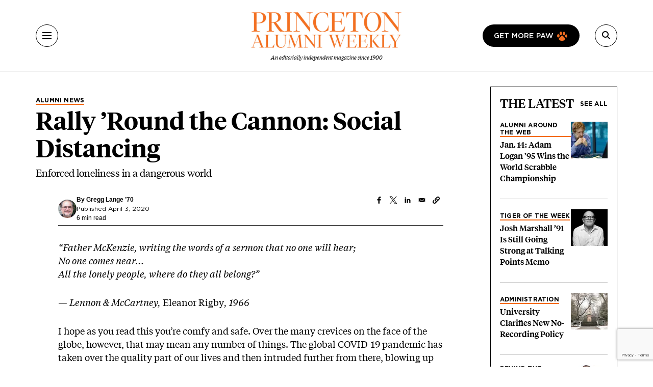

--- FILE ---
content_type: text/html; charset=UTF-8
request_url: https://paw.princeton.edu/article/rally-round-cannon-social-distancing
body_size: 16963
content:
<!DOCTYPE html><html lang="en" dir="ltr" prefix="og: https://ogp.me/ns#" class="h-100"><head> <script>(function(w,d,s,l,i){w[l]=w[l]||[];w[l].push({'gtm.start':
new Date().getTime(),event:'gtm.js'});var f=d.getElementsByTagName(s)[0],
j=d.createElement(s),dl=l!='dataLayer'?'&l='+l:'';j.async=true;j.src=
'https://www.googletagmanager.com/gtm.js?id='+i+dl;f.parentNode.insertBefore(j,f);
})(window,document,'script','dataLayer','GTM-PGJCH8KD');</script><meta charset="utf-8" /><meta name="description" content="Enforced loneliness in a dangerous world" /><link rel="canonical" href="https://paw.princeton.edu/article/rally-round-cannon-social-distancing" /><meta property="og:site_name" content="Princeton Alumni Weekly" /><meta property="og:type" content="article" /><meta property="og:url" content="https://paw.princeton.edu/article/rally-round-cannon-social-distancing" /><meta property="og:title" content="Rally ’Round the Cannon: Social Distancing" /><meta property="og:description" content="Enforced loneliness in a dangerous world" /><meta property="og:image" content="https://paw.princeton.edu/sites/default/files/styles/metatag_facebook_card/public/images/content/mccosh-infirmary.jpg?itok=fMZVwwVh" /><meta name="twitter:card" content="summary_large_image" /><meta name="twitter:description" content="Enforced loneliness in a dangerous world" /><meta name="twitter:title" content="Rally ’Round the Cannon: Social Distancing" /><meta name="twitter:site" content="@pawprinceton" /><meta name="twitter:site:id" content="29479898" /><meta name="twitter:image" content="https://paw.princeton.edu/sites/default/files/styles/metatag_twitter_card/public/images/content/mccosh-infirmary.jpg?h=cd02fb2e&amp;itok=Z81q2tF3" /><meta name="Generator" content="Drupal 10 (https://www.drupal.org)" /><meta name="MobileOptimized" content="width" /><meta name="HandheldFriendly" content="true" /><meta name="viewport" content="width=device-width, initial-scale=1.0" /><link rel="icon" href="/themes/custom/paw/favicon.ico" type="image/vnd.microsoft.icon" /><title>Rally ’Round the Cannon: Social Distancing | Princeton Alumni Weekly</title><link rel="stylesheet" media="all" href="/sites/default/files/css/css_AXqG37m1AIkQDzR2xOkcFF8Ff2-goB-YJXdDP-YIHIY.css?delta=0&amp;language=en&amp;theme=paw&amp;include=[base64]" /><link rel="stylesheet" media="all" href="//cdnjs.cloudflare.com/ajax/libs/font-awesome/6.6.0/css/all.min.css" /><link rel="stylesheet" media="all" href="/sites/default/files/css/css_Kopt9DDzmkuMrgwcKs0fO9xGtp4YPs4e1g3OkvHZEgc.css?delta=2&amp;language=en&amp;theme=paw&amp;include=[base64]" /><link rel="stylesheet" media="all" href="/sites/default/files/css/css_3ogNSQmdM6OzSsTvFdt36heN5tk8EOaeyYHmGRWp71o.css?delta=3&amp;language=en&amp;theme=paw&amp;include=[base64]" /></head><body class="path-node page-node-type-article d-flex flex-column h-100"> <noscript><iframe src="https://www.googletagmanager.com/ns.html?id=GTM-PGJCH8KD "
height="0" width="0" style="display:none;visibility:hidden"></iframe></noscript><div class="visually-hidden-focusable skip-link p-3 container"> <a href="#main-content" class="p-2"> Skip to main content </a></div><div class="dialog-off-canvas-main-canvas d-flex flex-column" data-off-canvas-main-canvas><header class="header"><div class="container d-flex justify-content-between align-items-center h-100"> <button aria-label="Menu" class="tbm-button collapsed" type="button" data-bs-toggle="collapse" data-bs-target="#collapseMenu" aria-expanded="false" aria-controls="collapseMenu"><div class="tbm-button-container"> <span></span> <span></span> <span></span> <span></span></div> </button><div class="header__logo d-flex flex-column"> <a href="/" class="header__logo d-flex flex-column"> <img class="m-auto" src="https://paw.princeton.edu/sites/default/files/PAW_logo.jpg" alt="Princeton Alumni Weekly" loading="lazy" width="300" height="166"> <span class="header__logo-text d-none d-md-flex">An editorially independent magazine since 1900</span> </a></div><div class="header__search"> <a href="/get-more-paw" class="btn btn-paw d-none d-lg-flex text-uppercase"> Get more paw <i class="paw-logo"></i> </a> <button aria-label="Search" class="tbm-button collapsed" type="button" data-bs-toggle="collapse" data-bs-target="#collapseSearch" aria-expanded="false" aria-controls="collapseSearch"> <i class="fas fa-search"></i><div class="tbm-button-container"> <span></span> <span></span> <span></span> <span></span></div> </button><div class="search-input input-group d-none"> <input type="text" class="form-control" placeholder="" aria-label="Recipient's username" /></div></div></div></header><div class="paw-collapse collapse w-100" id="collapseSearch"><div class="paw-search"><form data-block="nav_search" action="/search/node" method="get" id="search-block-form" accept-charset="UTF-8"><div class="js-form-item js-form-type-search form-type-search js-form-item-keys form-item-keys form-no-label"> <label for="edit-keys" class="visually-hidden form-label">Search</label><div class="position-relative mb-3 mb-md-0 "> <i class="fas fa-search paw-search__icon" aria-hidden="true"></i> <input title="Enter the terms you wish to search for." placeholder="What are you looking for?" data-drupal-selector="edit-keys" type="search" id="edit-keys" name="keys" value="" size="15" maxlength="128" class="form-search form-control paw-search__input" /></div></div><div data-drupal-selector="edit-actions" class="js-form-wrapper form-wrapper" id="edit-actions"></div></form></div></div><div class="paw-collapse collapse w-100" id="collapseMenu"><div class="paw-navigation"><div class="row"><div class="col-sm-9"><div class="row"><div class="col-sm"><div class="d-flex mobile-nav-title"><h2 class="h5 paw-navigation__title"> <a class="paw-navigation__title-link" href="/latest-news">Latest News</a></h2> <button class="mobile-nav-title__btn collapsed" type="button" data-bs-toggle="collapse" data-bs-target="#collapse1" aria-expanded="false" aria-controls="collapse1"> <i class="fa-solid fa-chevron-right"></i> <span class="visually-hidden">Submenu for Latest News</span> </button></div><ul class="paw-navigation__list collapse" id="collapse1"><li> <a href="/latest-news/academics">Academics</a></li><li> <a href="/latest-news/administration">Administration</a></li><li> <a href="/latest-news/alumni">Alumni</a></li><li> <a href="/latest-news/sports">Sports</a></li><li> <a href="/latest-news/student-life">Student Life</a></li></ul></div><div class="col-sm"><div class="d-flex mobile-nav-title"><h2 class="h5 paw-navigation__title"> <a class="paw-navigation__title-link" href="/disciplines">Disciplines</a></h2> <button class="mobile-nav-title__btn collapsed" type="button" data-bs-toggle="collapse" data-bs-target="#collapse2" aria-expanded="false" aria-controls="collapse2"> <i class="fa-solid fa-chevron-right"></i> <span class="visually-hidden">Submenu for Disciplines</span> </button></div><ul class="paw-navigation__list collapse" id="collapse2"><li> <a href="/disciplines/engineering-technology">Engineering &amp; Technology</a></li><li> <a href="/disciplines/environmental-sciences">Environmental Sciences</a></li><li> <a href="/disciplines/arts-humanities">Arts &amp; Humanities</a></li><li> <a href="/disciplines/politics-public-affairs">Politics &amp; Public Affairs</a></li><li> <a href="/disciplines/natural-sciences">Natural Sciences</a></li></ul></div><div class="col-sm"><div class="d-flex mobile-nav-title"><h2 class="h5 paw-navigation__title"> <a class="paw-navigation__title-link" href="/princetonians-0">Princetonians</a></h2> <button class="mobile-nav-title__btn collapsed" type="button" data-bs-toggle="collapse" data-bs-target="#collapse3" aria-expanded="false" aria-controls="collapse3"> <i class="fa-solid fa-chevron-right"></i> <span class="visually-hidden">Submenu for Princetonians</span> </button></div><ul class="paw-navigation__list collapse" id="collapse3"><li> <a href="/princetonians/alumni-profiles">Alumni Profiles</a></li><li> <a href="/class-notes">Class Notes</a></li><li> <a href="/find-your-class">Find Your Class</a></li><li> <a href="/princetonians/memorials">Memorials</a></li><li> <a href="/princetonians/tiger-week">Tiger of the Week</a></li></ul></div><div class="col-sm"><div class="d-flex mobile-nav-title"><h2 class="h5 paw-navigation__title"> <a class="paw-navigation__title-link" href="/opinion">Opinion</a></h2> <button class="mobile-nav-title__btn collapsed" type="button" data-bs-toggle="collapse" data-bs-target="#collapse4" aria-expanded="false" aria-controls="collapse4"> <i class="fa-solid fa-chevron-right"></i> <span class="visually-hidden">Submenu for Opinion</span> </button></div><ul class="paw-navigation__list collapse" id="collapse4"><li> <a href="/opinion/inbox">Inbox</a></li><li> <a href="/opinion/presidents-page">President’s Page</a></li></ul></div><div class="col-sm"><div class="d-flex mobile-nav-title"><h2 class="h5 paw-navigation__title"> <a class="paw-navigation__title-link" href="/history-0">History</a></h2> <button class="mobile-nav-title__btn collapsed" type="button" data-bs-toggle="collapse" data-bs-target="#collapse5" aria-expanded="false" aria-controls="collapse5"> <i class="fa-solid fa-chevron-right"></i> <span class="visually-hidden">Submenu for History</span> </button></div><ul class="paw-navigation__list collapse" id="collapse5"><li> <a href="/collections">Collections</a></li><li> <a href="/history/princeton-portrait">Princeton Portrait</a></li></ul></div><div class="divider"></div><div class="col-sm"><h2 class="h5"><a href="/tiger-travels">Tiger Travels</a></h2></div><div class="col-sm"><h2 class="h5"><a href="/books">Books</a></h2></div><div class="col-sm"><h2 class="h5"><a href="/pawcasts">Pawcasts</a></h2></div><div class="col-sm"><h2 class="h5"><a href="/games">Games</a></h2></div><div class="col-sm"><h2 class="h5"><a href="/classifieds">Classifieds</a></h2></div></div></div><div class="col d-lg-none"> <a href="/get-more-paw" class="btn btn-paw text-uppercase"> Get more paw <i class="paw-logo"></i> </a><div class="divider-mobile"></div></div><div class="col-sm-3 border-left border-left_black"><div class="paw-navigation-issues"><div class="paw-navigation-issues"><div class="paw-navigation-issues__head"><div> <a href="/issues/v126-n05-01012026" class="tag-heading tag-heading_active">Current issue</a><h5 class="paw-navigation-issues__title">January 2026</h5><div class="text-small"><div class="clearfix text-formatted field field--name-description field--type-text-long field--label-hidden field__item"><p>Giving big with Kwanza Jones ’93 and José E. Feliciano ’94; Elizabeth Tsurkov freed; small town wonderers.</p></div></div></div><div class="paw-navigation-issues__img"> <img loading="lazy" title="January 2026" alt="January 2026" src="/sites/default/files/styles/small_72/public/2025-12/Jan2026_cover.jpg?itok=rROYQ0pg" width="72" height="96" class="img-fluid image-style-small-72" /></div></div></div><div class="paw-navigation-issues__actions"> <a href="/issues/v126-n05-01012026" class="btn">View the Current Issue</a> <a href="/issues" class="btn btn-outline">Visit the paw archive</a></div></div></div></div></div></div><main role="main" class="main-content"> <a id="main-content" tabindex="-1"></a><div class="container"><div class="container"><div class="region region-controls"><div data-drupal-messages-fallback class="hidden"></div></div></div><div class="gx-lg-5"><div class="order-1 order-lg-2 col-12"><div class="region region-content"> <article data-history-node-id="54521" class="node node--type-article node--view-mode-non-layout-builder-article"><div class="container"><div class="row gx-lg-5"><div class="col-lg-9"><div class="me-5 mb-3"><div class="paw-card"><div class="field field--name-field-category field--type-entity-reference field--label-hidden field__item"><a href="/alumni-news" class="tag-heading tag-heading_active text-black" hreflang="en">Alumni News</a></div><h1><span class="field field--name-title field--type-string field--label-hidden">Rally ’Round the Cannon: Social Distancing</span></h1><div class="subhead"><div class="clearfix text-formatted field field--name-field-subtitle field--type-text-long field--label-hidden field__item"><p>Enforced loneliness in a dangerous world</p></div></div></div></div><div class="internal-container internal-container_s"><div class="article-header"><div class="article-header__author"> <img class="rounded-circle img-fluid image-style-avatar" src="/sites/default/files/styles/avatar/public/images/content/GregLange70_1.jpg?h=ec3a7b65&amp;itok=pPh5C7l6" width="72" height="72" alt="" loading="lazy" /><div class="article-header__text"> <b>By <a href="/bio/gregg-lange" hreflang="und">Gregg Lange ’70</a></b><p> Published April 3, 2020</p><div class="field field--name-field-read-time field--type-estimated-read-time field--label-hidden field__item">6 min read</div></div></div><div class="article-header__sharing_buttons"><div class="block block-better-social-sharing-buttons block-social-sharing-buttons-block"><div style="display: none"><link rel="preload" href="/modules/contrib/better_social_sharing_buttons/assets/dist/sprites/social-icons--no-color.svg" as="image" type="image/svg+xml" crossorigin="anonymous" /></div><div class="social-sharing-buttons"> <a href="https://www.facebook.com/sharer/sharer.php?u=https://paw.princeton.edu/article/rally-round-cannon-social-distancing&amp;title=Rally%20%E2%80%99Round%20the%20Cannon%3A%20Social%20Distancing" target="_blank" title="Share to Facebook" aria-label="Share to Facebook" class="social-sharing-buttons-button share-facebook" rel="noopener"> <svg aria-hidden="true" width="20px" height="20px" style="border-radius:3px;"> <use href="/modules/contrib/better_social_sharing_buttons/assets/dist/sprites/social-icons--no-color.svg#facebook" /> </svg> </a> <a href="https://twitter.com/intent/tweet?text=Rally%20%E2%80%99Round%20the%20Cannon%3A%20Social%20Distancing+https://paw.princeton.edu/article/rally-round-cannon-social-distancing" target="_blank" title="Share to X" aria-label="Share to X" class="social-sharing-buttons-button share-x" rel="noopener"> <svg aria-hidden="true" width="20px" height="20px" style="border-radius:3px;"> <use href="/modules/contrib/better_social_sharing_buttons/assets/dist/sprites/social-icons--no-color.svg#x" /> </svg> </a> <a href="https://www.linkedin.com/sharing/share-offsite/?url=https://paw.princeton.edu/article/rally-round-cannon-social-distancing" target="_blank" title="Share to Linkedin" aria-label="Share to Linkedin" class="social-sharing-buttons-button share-linkedin" rel="noopener"> <svg aria-hidden="true" width="20px" height="20px" style="border-radius:3px;"> <use href="/modules/contrib/better_social_sharing_buttons/assets/dist/sprites/social-icons--no-color.svg#linkedin" /> </svg> </a> <a href="mailto:?subject=Rally%20%E2%80%99Round%20the%20Cannon%3A%20Social%20Distancing&amp;body=https://paw.princeton.edu/article/rally-round-cannon-social-distancing" title="Share to Email" aria-label="Share to Email" class="social-sharing-buttons-button share-email" target="_blank" rel="noopener"> <svg aria-hidden="true" width="20px" height="20px" style="border-radius:3px;"> <use href="/modules/contrib/better_social_sharing_buttons/assets/dist/sprites/social-icons--no-color.svg#email" /> </svg> </a> <a href="#" class="btn-copy social-sharing-buttons-button share-copy" role="button" title="Copy link" aria-label="Copy link"> <svg aria-hidden="true" width="20px" height="20px" style="border-radius:3px;"> <use href="/modules/contrib/better_social_sharing_buttons/assets/dist/sprites/social-icons--no-color.svg#copy" /> </svg><div class="social-sharing-buttons-popup" role="alert" aria-live="assertive">Copied to clipboard</div> </a></div></div></div></div><div class="article-ad-auris"><iframe style="width: 100%; height: 100px; border: none; display: none;" data-project-id="ObDnWdY70Vt814YvKlKQ" allowfullscreen="false" allowtransparency allow="clipboard-read; clipboard-write" frameborder="0" id="ad-auris-iframe" scrolling="no"></iframe></div><div class="clearfix text-formatted field field--name-body field--type-text-with-summary field--label-hidden field__item"><html><body><p><em>“Father McKenzie, writing the words of a sermon that no one will hear;<br>No one comes near…<br>All the lonely people, where do they all belong?”</em></p><p><em>— Lennon &amp; McCartney, </em>Eleanor Rigby<em>, 1966</em></p><p>I hope as you read this you’re comfy and safe. Over the many crevices on the face of the globe, however, that may mean any number of things. The global COVID-19 pandemic has taken over the quality part of our lives and then intruded further from there, blowing up many thousands of plans and dreams for Princetonians as they have for everyone else. I can’t stop thinking about members of my grandchild Class of 2020, on Feb. 1 in mid-thesis or well on the way to an NCAA Tournament, now spread to the four winds, out of sight but in virtual contact, endlessly considering eagerly anticipated milestones, beyond number, now become mocking wraiths on a discarded calendar, a really bad joke become nightmare.</p><p>It is certainly one of the greatest of ironies that, on a campus (so much its own universe that it has its own proud name of Orange Bubble) whose reason for being is the exchange and creation of knowledge and, on a good day, wisdom too, that what frequently sticks in your mind like chewing gum on the bottom of your Chuck Taylors is the disruptions, the contraventions to order and unexpected travesties of one’s college days. Historically, these have included not only your rogue New Jersey blizzard but energy-supply crises, the Revolutionary War and, most insidiously, public-health incursions.</p><p>It is worth noting, given 274 years of robust opportunity to get its constituents infected, that Princeton has done far better on the health front than most other operations of its type; it is even more important to realize this was not happenstantial. The very <a href="https://paw.princeton.edu/article/rally-round-cannon-59">relocation of the college to Princeton</a> in 1756 consciously adhered to the medical wisdom of the day, but then again so did the treatments that killed off five of its presidents in rapid succession over 20 years.</p><p>Scots divine <a href="https://paw.princeton.edu/article/rally-round-cannon-first-causes">John Witherspoon</a> changed all of that in 1768, bringing with him a deep respect for the newly developing scientific world. Notably, this included the hiring of the nation’s first undergraduate chemistry professor, John Maclean Sr., in 1795, and getting a trained physician as a bonus. His son John Jr. 1816 began teaching at the college in 1818, retiring as president 50 years later; he and his two maiden sisters nursed many students back to health over this time, recalling the wisdom of their father. Remarkably, Maclean was immediately succeeded in 1868 by another physician’s child, Isabella McCosh, <a href="https://paw.princeton.edu/article/rally-round-cannon-over-here">newly arrived from Scotland</a> with her renowned husband James. Isabella was the daughter of physician Alexander Guthrie. She patiently attended each sick student with clean sponge baths and medicinal diet, and became almost instantly the most beloved and third-most respected person on campus (after her husband and the retired Maclean). This worked fine until 1880, when it didn’t.</p><p>There are two pieces of background you should know. The first is the ongoing battle of the undergrads with bathroom facilities, essentially forever; they would burn down the outhouses that had gradually clustered south of Cannon Green, the trustees would halfheartedly rebuild them of flimsy materials since they were likely to be reburned, which of course became a self-fulfilling prophecy. So in 1861 the authorities completely changed tacks, putting an entire new concrete multi-seat complex below ground level, where it indeed could not burn, but continued to leach into the campus water supply and earned the sobriquet <a href="https://blogs.princeton.edu/mudd/2016/03/the-temples-of-cloacina/#more-4991"><em>Cloaca Maxima</em></a> from the inspired classics scholars who still felt it quite disgusting.</p><p><div class="media media--type-image media--view-mode-embed-full-width internal-container internal-container_l mt-3 mb-3"> <img loading="lazy" class="img-full img-fluid image-style-wide-978" alt src="/sites/default/files/styles/wide_978/public/images/content/cloaca-maxima.jpg?itok=m-Zt1et_" width="682" height="493" title="cloaca-maxima.jpg"><div class="paw-author"><p class="media-caption d-inline-block me-2"> Cloaca Maxima, 1873</p><p class="d-inline-block"> <i>University Archives, Princeton University Library</i></p></div></div>The second piece is the creation, coincidentally in 1861, of the United States Sanitary Commission, a private agency <em>a la</em> the Red Cross, to improve the health and welfare of the Union soldiers during the Civil War, on the British model from the Crimean War. This was a giant step both in promoting public health and medical research, and in promoting public awareness of the potential of organized planning and projects to improve the lives of millions of everyday people. Although the commission ended with the war, its impact on the populace continued.</p><p>Such was the atmosphere in Princeton when students in May 1880 began to fall prey to typhoid fever. Many of those infected lived off campus. Water supplies were checked and double-checked, everyone was eventually sent home well in advance of Commencement, but not until 10 infected students died&nbsp;— one junior a suicide while his mother, who’d come to care for him, was downstairs eating supper. Although, with the exception of one compromised boarding house water supply, the causes seemed vague, President McCosh swiftly organized a faculty sanitary commission that stayed on the job for many years, immediately dictated major changes in campus drainage, and began the drive for the first Isabella McCosh Infirmary, dedicated in 1892. Her protestations of the naming honor were met with a firm “Who asked you?” from the trustees, and as long as students of her husband held sway on campus, her leadership was remembered and revered; when an expanded and updated infirmary was built in 1925, there was never a suggestion of a name change.</p><p><div class="media media--type-image media--view-mode-embed-full-width internal-container internal-container_l mt-3 mb-3"> <img loading="lazy" class="img-full img-fluid image-style-wide-978" alt src="/sites/default/files/styles/wide_978/public/images/content/mccosh-infirmary.jpg?itok=bRIt8KyF" width="978" height="769" title="mccosh-infirmary.jpg"><div class="paw-author"><p class="media-caption d-inline-block me-2"> The First Isabella McCosh Infirmary, 1892</p><p class="d-inline-block"> <i>University Archives, Princeton University Library</i></p></div></div>And indeed it was the McCoshes’ students Woodrow Wilson 1879 and John Grier Hibben 1882 (who had been a sophomore during the typhoid epidemic) who put Princeton into a strong position in health care at the beginning of the 20th century. In 1908 Dr. John Carnochan 1896 was hired as full-time physician in charge of the infirmary; then in 1910 Princeton became the first college in the country to offer mental-health care, in the person of Dr. Stewart Paton 1886. In 1911, further new ground was broken by hiring a new chairman of health and physical education, Dr. Joseph Raycroft, who beefed up services in both realms. In 1916, he presided over a two-week delay opening the University for the fall term as an infantile paralysis (polio) epidemic ran its course.</p><p>Which brings us to the main event: The Spanish flu (H1N1, but we’ll call it Spanish because no one now recognizes any other label) epidemic of 1918 descended on a world weakened by war and killed perhaps 50 million people; no one really knows. It came in three waves, the most lethal in the fall of 1918. The University was fortunate on multiple levels: the dramatic upgrade of health services in the prior decade, the presence of military commanders in the WWI government training programs based on campus, and the experience of others in the first round the preceding spring. Electing to use draconian disinfecting procedures on new arrivals to the campus, a thorough policy of protective sequestration (not dissimilar to the current social distancing), and an orderly overflow space in the field house when McCosh Infirmary filled, all overseen by Carnochan, the University rode through the storm with zero fatalities, while some other campuses had dozens. Perhaps even more impressively, Raycroft and Carnochan didn’t rest on their laurels for a minute. Beginning the next year, they planned a larger, more comprehensive McCosh, completed in 1925.</p><p><a href="https://paw.princeton.edu/article/why-princeton-was-spared">The story was insightfully told</a> by Mark Bernstein ’83 here in Your Favorite Periodical, and perhaps more impressively, was written in 2008, <em>before </em>the 2009 swine flu pandemic (also H1N1), which was handled with self-isolation and vaccination following about 700 cases on campus. He concedes that nobody really knows how much luck contributed to the 1918 outcome at the University, but comparative numbers are instructive: 32 people died in the town of Princeton, literally across the street. Meanwhile, Philadelphia simultaneously went ahead with its Liberty Bond Parade on Broad Street, which attracted a crowd of 200,000. St. Louis, about half the size of Philly, canceled theirs; St. Louis had 700 deaths in the epidemic, Philadelphia 12,000. Of the 105 million people in the U.S., perhaps 30 million got the flu, and 675,000 died.</p><p><div class="media media--type-image media--view-mode-embed-full-width internal-container internal-container_l mt-3 mb-3"> <img loading="lazy" class="img-full img-fluid image-style-wide-978" alt src="/sites/default/files/styles/wide_978/public/images/content/AC112_Box_MP205_5411_D_Company_Blair_Arch_c1915_cropped.jpeg?itok=nrOGgx2n" width="649" height="520" title="AC112_Box_MP205_5411_D_Company_Blair_Arch_c1915_cropped.jpeg"><div class="paw-author"><p class="media-caption d-inline-block me-2"> D Company at Princeton in 1918, the year of the Spanish flu</p><p class="d-inline-block"> <i>University Archives, Princeton University Library</i></p></div></div>There have been other flurries. When the Asian flu (H2N2) attacked the U.S. in the fall of 1957, about 200 were treated in the infirmary and an overflow in Chancellor Green, but it dissipated without threat to life in a few weeks with the aid of a new vaccine. A vaccine also eventually quelled a local outbreak of eight meningitis cases in 2013. But nothing until now has risen near the level of public-health effort at Princeton in 1918.</p><p>More than a century of hard work, insight, and disciplined planning went into the shutdown of the campus this year. But as you see around you, that is becoming an ever more complex challenge in an ever more complex and interrelated world; and if there’s a single truism to be divined here, it’s that we need to continue caring not only for the friends we see at Reunions (except for this year), but for everyone else we see each day. The Big Blue Marble is not so big after all.</p></body></html></div><div class="article-footer"><hr><div class="tag-headings"> <a href="/tags/rally-round-cannon" class="tag-heading tag-heading_active" hreflang="en">Rally ’Round the Cannon</a></div></div> <section id="comments" class="mb-space mt-5 internal-container internal-container_m"><div class="article-responses-header"><h2 class="paw-responses lh-1"> <i class="fas fa-comment" aria-hidden="true"></i> No responses yet</h2></div><div class="article-responses"><div class="paw-form-wrap bg-blue mb-space"><form class="comment-comment-form comment-form ajax-comments-reply-form-node-54521-comment-0-0 ajax-comments-form-add" id="ajax-comments-reply-form-node-54521-comment-0-0" data-drupal-selector="comment-form" action="/comment/reply/node/54521/comment" method="post" accept-charset="UTF-8"><h2 class="h3 mb-3">Join the conversation</h2><div class="js-form-item js-form-type-textfield form-type-textfield js-form-item-name form-item-name"> <label for="edit-name" class="js-form-required form-required form-label">Name</label> <input data-drupal-default-value="Anonymous" placeholder="Your name" class="mb-3 form-text required form-control" data-drupal-selector="edit-name" type="text" id="edit-name" name="name" value="" size="30" maxlength="60" required="required" aria-required="true" /></div> <input data-drupal-selector="edit-form-html-id" type="hidden" name="form_html_id" value="ajax-comments-reply-form-node-54521-comment-0-0" /> <input data-drupal-selector="edit-wrapper-html-id" type="hidden" name="wrapper_html_id" value="node-article-comment--3" /> <input autocomplete="off" data-drupal-selector="form-zbebtghthhrqbar4mtlxaas6s1llw4btrofnmynp7ew" type="hidden" name="form_build_id" value="form-zBEBTGHTHHRqbAr4mTLXAAS6S1llw4BtrOfNMYNp7ew" /> <input data-drupal-selector="edit-comment-comment-form" type="hidden" name="form_id" value="comment_comment_form" /><div class="field--type-email field--name-field-personal-email field--widget-email-default mb-3 js-form-wrapper form-wrapper" data-drupal-selector="edit-field-personal-email-wrapper" id="edit-field-personal-email-wrapper"><div class="js-form-item js-form-type-email form-type-email js-form-item-field-personal-email-0-value form-item-field-personal-email-0-value"> <label for="edit-field-personal-email-0-value" class="js-form-required form-required form-label">Email</label> <input placeholder="Your email" data-drupal-selector="edit-field-personal-email-0-value" type="email" id="edit-field-personal-email-0-value" name="field_personal_email[0][value]" value="" size="60" maxlength="254" class="form-email required form-control" required="required" aria-required="true" /></div></div><div class="field--type-language field--name-langcode field--widget-language-select js-form-wrapper form-wrapper" data-drupal-selector="edit-langcode-wrapper" id="edit-langcode-wrapper"></div><div class="js-form-item js-form-type-select form-type-select js-form-item-affiliation form-item-affiliation"> <label for="edit-affiliation" class="js-form-required form-required form-label">Princeton affiliation</label> <select class="mb-3 form-select required form-control" data-drupal-selector="edit-affiliation" id="edit-affiliation" name="affiliation" required="required" aria-required="true"><option value="" selected="selected">- Select -</option><option value="122">Alumni</option><option value="123">Faculty</option><option value="1021">Staff</option><option value="1026">Student</option><option value="1031">Community Member</option><option value="1036">Non-alumni</option></select></div><div class="field--type-text-long field--name-comment-body field--widget-text-textarea js-form-wrapper form-wrapper" data-drupal-selector="edit-comment-body-wrapper" id="edit-comment-body-wrapper"><div class="js-text-format-wrapper text-format-wrapper js-form-item form-item"><div class="js-form-item js-form-type-textarea form-type-textarea js-form-item-comment-body-0-value form-item-comment-body-0-value"> <label for="edit-comment-body-0-value" class="js-form-required form-required form-label">Response</label><div class="form-textarea-wrapper"><textarea class="js-text-full text-full mb-3 form-textarea required form-control form-textarea resize-vertical required" data-entity_embed-host-entity-langcode="en" data-media-embed-host-entity-langcode="en" data-drupal-selector="edit-comment-body-0-value" id="edit-comment-body-0-value" name="comment_body[0][value]" rows="5" cols="60" maxlength="2800" placeholder="" required="required" aria-required="true"></textarea></div></div><div class="js-filter-wrapper js-form-wrapper form-wrapper" data-drupal-selector="edit-comment-body-0-format" id="edit-comment-body-0-format"><div class="js-filter-guidelines js-form-wrapper form-wrapper" data-drupal-selector="edit-comment-body-0-format-guidelines" id="edit-comment-body-0-format-guidelines"><div data-drupal-format-id="plain_text" class="filter-guidelines-item filter-guidelines-plain_text"><h4 class="label">Plain text</h4><div class="paw-form-note"><p>Full name and Princeton affiliation (if applicable) are required for all published comments. For more information, view our <a class="text-decoration-underline" href="/commenting-policy">commenting policy</a>. Responses are limited to 500 words for online and 250 words for print consideration.</p></div></div></div></div></div></div> <input data-drupal-selector="edit-captcha-sid" type="hidden" name="captcha_sid" value="35564035" /> <input data-drupal-selector="edit-captcha-token" type="hidden" name="captcha_token" value="JFfPSjtxAypmJsGEMAiKL2aGvSxpcHf8WKvFPEWLIMQ" /> <input id="recaptcha-v3-token" class="recaptcha-v3-token" data-recaptcha-v3-action="webform" data-recaptcha-v3-site-key="6LdQh0gqAAAAAHKKnPvKfigM348ycgPhLS49UoKi" data-drupal-selector="edit-captcha-response" type="hidden" name="captcha_response" value="" /> <input data-drupal-selector="edit-is-recaptcha-v3" type="hidden" name="is_recaptcha_v3" value="1" /> <input data-drupal-selector="edit-captcha-cacheable" type="hidden" name="captcha_cacheable" value="1" /><div class="mt-5 js-form-wrapper form-wrapper" data-drupal-selector="edit-actions" id="edit-actions"> <input data-drupal-selector="edit-ajax-comments-reply-form-node-54521-comment-0-0" type="submit" id="edit-ajax-comments-reply-form-node-54521-comment-0-0" name="op" value="Send comment" class="button button--primary js-form-submit form-submit btn btn-primary" /></div></form></div></div> </section></div></div><div class="col-lg-3"><div class="row"><div class="col"><div class="views-element-container"><section class="view view-latest-articles view-id-latest_articles view-display-id-block_1 js-view-dom-id-5ce92ff28be87abecea5a6eac7188d41bd6c88c46076b90d545c7a6333d6675f paw-card-list"><div class="paw-card-list__header"><h2 class="h3"> The Latest</h2> <a href="/" class="paw-card-list__all">See all</a></div><div class="paw-cards"><div class="paw-card paw-card_mini"><div class="paw-card_mini__content"> <a href="/alumni-around-web" class="tag-heading tag-heading_active" hreflang="en">Alumni Around the Web</a><h3 class="h5"><a href="/article/jan-14-adam-logan-95-wins-world-scrabble-championship" hreflang="en">Jan. 14: Adam Logan ’95 Wins the World Scrabble Championship</a></h3></div><div class="flex-shrink-0"> <a aria-hidden="true" tabindex="-1" href="/article/jan-14-adam-logan-95-wins-world-scrabble-championship"> <img loading="eager" src="/sites/default/files/styles/thumbnail_72x72/public/2026-01/AdamLogan95.jpg.webp?h=7a915b61&amp;itok=eCV_fL2c" title="Jan. 14: Adam Logan ’95 Wins the World Scrabble Championship" alt="Jan. 14: Adam Logan ’95 Wins the World Scrabble Championship"> </a></div></div><div class="paw-card paw-card_mini"><div class="paw-card_mini__content"> <a href="/tiger-of-the-week" class="tag-heading tag-heading_active" hreflang="en">Tiger of the Week</a><h3 class="h5"> <a href="/article/25-years-josh-marshall-91-still-going-strong-talking-points-memo"> Josh Marshall ’91 Is Still Going Strong at Talking Points Memo </a></h3></div><div class="flex-shrink-0"> <a aria-hidden="true" tabindex="-1" href="/article/25-years-josh-marshall-91-still-going-strong-talking-points-memo"> <img loading="eager" src="/sites/default/files/styles/thumbnail_72x72/public/2026-01/TOW_Josh%20Marshall%2091%20-%20Credit%20%20Victor%20Jeffreys%20III.jpg.webp?h=7a915b61&amp;itok=dwdA7TCF" title="25 Years In, Josh Marshall ’91 Is Still Going Strong at Talking Points Memo" alt="25 Years In, Josh Marshall ’91 Is Still Going Strong at Talking Points Memo"> </a></div></div><div class="paw-card paw-card_mini"><div class="paw-card_mini__content"> <a href="/category/latest-news/administration" class="tag-heading tag-heading_active" hreflang="en">Administration</a><h3 class="h5"><a href="/article/university-clarifies-new-no-recording-policy" hreflang="en">University Clarifies New No-Recording Policy</a></h3></div><div class="flex-shrink-0"> <a aria-hidden="true" tabindex="-1" href="/article/university-clarifies-new-no-recording-policy"> <img loading="eager" src="/sites/default/files/styles/thumbnail_72x72/public/2026-01/20190118_CL_Snow_DLA_058.jpg.webp?h=bbacefec&amp;itok=HpF0fJIV" title="University Clarifies New No-Recording Policy" alt="University Clarifies New No-Recording Policy"> </a></div></div><div class="paw-card paw-card_mini"><div class="paw-card_mini__content"> <a href="/category/news-features/research/behind-research" class="tag-heading tag-heading_active" hreflang="en">Behind the Research</a><h3 class="h5"><a href="/article/leonard-wantchekon-researches-roots-success-africa-and-beyond" hreflang="en">Leonard Wantchekon Researches the Roots of Success in Africa and Beyond</a></h3></div><div class="flex-shrink-0"> <a aria-hidden="true" tabindex="-1" href="/article/leonard-wantchekon-researches-roots-success-africa-and-beyond"> <img loading="eager" src="/sites/default/files/styles/thumbnail_72x72/public/2025-12/RESEARCH_Leonard%20Wantchekon.jpg.webp?h=bbacefec&amp;itok=qoDOmKKE" title="Leonard Wantchekon Researches the Roots of Success in Africa and Beyond" alt="Leonard Wantchekon Researches the Roots of Success in Africa and Beyond"> </a></div></div><div class="paw-card paw-card_mini"><div class="paw-card_mini__content"> <a href="/research" class="tag-heading tag-heading_active" hreflang="en">Research</a><h3 class="h5"><a href="/article/professor-brenden-lake-zeroes-where-machine-and-human-intelligence-meet" hreflang="en">Professor Brenden Lake Zeroes In Where Machine and Human Intelligence Meet</a></h3></div><div class="flex-shrink-0"> <a aria-hidden="true" tabindex="-1" href="/article/professor-brenden-lake-zeroes-where-machine-and-human-intelligence-meet"> <img loading="eager" src="/sites/default/files/styles/thumbnail_72x72/public/2025-12/RESEARCH_Luna%20Bot.jpg.webp?h=bbacefec&amp;itok=RfZbpKmE" title="Professor Brenden Lake Zeroes In Where Machine and Human Intelligence Meet" alt="Professor Brenden Lake Zeroes In Where Machine and Human Intelligence Meet"> </a></div></div></div> </section></div></div></div></div></div> <section class="mob-nospace mb-space"><div class="paw-col-header"><h2 class="h3">Related News</h2></div><div class="views-element-container"><div class="view view-related-news view-id-related_news view-display-id-related_news_block js-view-dom-id-1585c7482543aa3d6e355d3b274acad57d9ff74049f7d98fa60fc1dcf41e9f46"><div class="view-content"><div class="row row-cols-1 row-cols-md-3 gx-lg-5 paw-row-card-group"><div class="col"><div class="paw-card-vertical"><article data-history-node-id="76188" class="node node--type-article node--view-mode-one-third col"><div class="paw-card-vertical"><div class="paw-card"><div class="field field--name-field-featured-image field--type-entity-reference field--label-hidden field__item"> <a href="/article/jan-14-adam-logan-95-wins-world-scrabble-championship" aria-hidden="true" tabindex="-1" hreflang="en"><img loading="lazy" title="Jan. 14: Adam Logan ’95 Wins the World Scrabble Championship" alt="Jan. 14: Adam Logan ’95 Wins the World Scrabble Championship" src="/sites/default/files/styles/thumbnail_636x376/public/2026-01/AdamLogan95.jpg.webp?h=7a915b61&amp;itok=FHAFA1zB" width="636" height="376" class="img-fluid image-style-thumbnail-636x376" /></a></div><div class="tag-heading tag-heading_active"><div class="field field--name-field-category field--type-entity-reference field--label-hidden field__item"><a href="/alumni-around-web" hreflang="en">Alumni Around the Web</a></div></div><h3><a href="/article/jan-14-adam-logan-95-wins-world-scrabble-championship" rel="bookmark"><span class="field field--name-title field--type-string field--label-hidden">Jan. 14: Adam Logan ’95 Wins the World Scrabble Championship</span></a></h3><div class="text-small"></div></div></div></article></div></div><div class="col"><div class="paw-card-vertical"><article data-history-node-id="76176" class="node node--type-article node--view-mode-one-third col"><div class="paw-card-vertical"><div class="paw-card"><div class="field field--name-field-featured-image field--type-entity-reference field--label-hidden field__item"> <a href="/article/25-years-josh-marshall-91-still-going-strong-talking-points-memo" aria-hidden="true" tabindex="-1" hreflang="en"><img loading="lazy" title="25 Years In, Josh Marshall ’91 Is Still Going Strong at Talking Points Memo" alt="25 Years In, Josh Marshall ’91 Is Still Going Strong at Talking Points Memo" src="/sites/default/files/styles/thumbnail_636x376/public/2026-01/TOW_Josh%20Marshall%2091%20-%20Credit%20%20Victor%20Jeffreys%20III.jpg.webp?h=7a915b61&amp;itok=tb1RZvnl" width="636" height="376" class="img-fluid image-style-thumbnail-636x376" /></a></div><div class="tag-heading tag-heading_active"><div class="field field--name-field-category field--type-entity-reference field--label-hidden field__item"><a href="/tiger-of-the-week" hreflang="en">Tiger of the Week</a></div></div><h3><a href="/article/25-years-josh-marshall-91-still-going-strong-talking-points-memo" rel="bookmark"><span class="field field--name-title field--type-string field--label-hidden">25 Years In, Josh Marshall ’91 Is Still Going Strong at Talking Points Memo</span></a></h3><div class="text-small"><p><div class="clearfix text-formatted field field--name-field-subtitle field--type-text-long field--label-hidden field__item"><p>Marshall says there are reasons why the inside-politics website survived while its competitors faded</p></div></p></div></div></div></article></div></div><div class="col"><div class="paw-card-vertical"><article data-history-node-id="76162" class="node node--type-article node--view-mode-one-third col"><div class="paw-card-vertical"><div class="paw-card"><div class="field field--name-field-featured-image field--type-entity-reference field--label-hidden field__item"> <a href="/article/university-clarifies-new-no-recording-policy" aria-hidden="true" tabindex="-1" hreflang="en"><img loading="lazy" title="University Clarifies New No-Recording Policy" alt="University Clarifies New No-Recording Policy" src="/sites/default/files/styles/thumbnail_636x376/public/2026-01/20190118_CL_Snow_DLA_058.jpg.webp?h=bbacefec&amp;itok=s39_eYMg" width="636" height="376" class="img-fluid image-style-thumbnail-636x376" /></a></div><div class="tag-heading tag-heading_active"><div class="field field--name-field-category field--type-entity-reference field--label-hidden field__item"><a href="/category/latest-news/administration" hreflang="en">Administration</a></div></div><h3><a href="/article/university-clarifies-new-no-recording-policy" rel="bookmark"><span class="field field--name-title field--type-string field--label-hidden">University Clarifies New No-Recording Policy</span></a></h3><div class="text-small"><p><div class="clearfix text-formatted field field--name-field-subtitle field--type-text-long field--label-hidden field__item"><p>The new FAQ says the University community generally has ‘a reasonable expectation of privacy’ in private conversations</p></div></p></div></div></div></article></div></div></div></div></div></div> </section></article></div></div><div class="order-1 order-lg-2 mb-sm-5"><div class="region region-content-bottom"><div id="block-paw-action" class="paw-form-wrap bg-blue text-center text-md-start block block-paw-blocks block-paw-action mb-space"><div class="row align-items-center flex-column-reverse flex-md-row row-cols-1 row-cols-md-2"><div class="col col-md-8 col-lg-6 mt-4 mt-md-0"><html><body><h2>Newsletters.<br><em>Get More From PAW In Your Inbox.</em></h2><p><a class="btn" href="/get-more-paw">Learn More</a></p></body></html></div><div class="col col-md-4 col-lg-6 text-center"> <img loading="lazy" src="/sites/default/files/styles/small_272/theme/paw/images/chapter/newsletter.png?itok=wZ3ioY8N" alt="Title complimentary graphics" class="img-fluid image-style-small-272" /></div></div></div></div></div></div></div></main><footer class="mt-auto bg-secondary"><div class="footer-black"><div class="container"><div class="row"><div class="col-md text-center text-lg-start"><div id="block-paw-pawwhitelogo" class="row mb-4 pb-2"><div class="col-md"> <img data-block="footer_left" src="/themes/custom/paw/logo-white.svg" alt="Princeton Alumni Weekly" title="Princeton Alumni Weekly" class="img-fluid" /></div></div><nav role="navigation" aria-labelledby="block-paw-footer-2-menu" id="block-paw-footer-2" class="block block-menu navigation menu--footer"><h2 class="visually-hidden" id="block-paw-footer-2-menu"> Footer</h2><div class="row"><div class="col-md-12 col-lg mb-4 mb-md-0"><ul class="footer__head-nav"><li> <a href="/latest-news">Latest News</a></li><li> <a href="/disciplines">Disciplines</a></li><li> <a href="/princetonians-0">Princetonians</a></li><li> <a href="/opinion">Opinion</a></li><li> <a href="/history-0">History</a></li></ul></div><div class="col-6 col-md border-left border-left_gray"><ul class="footer__sub-nav"><li> <a href="/tiger-travels">Tiger Travels</a></li><li> <a href="/books">Books</a></li><li> <a href="/pawcasts">PAWcasts</a></li><li> <a href="/games">Games</a></li><li> <a href="/classifieds">Classifieds</a></li></ul></div><div class="col-6 col-md border-left border-left_gray border-mobile-left"><ul class="footer__sub-nav"><li> <a href="/about-paw">About PAW</a></li><li> <a href="/advertising">Advertising</a></li><li> <a href="/reader-services">Reader Services</a></li><li> <a href="/faq">FAQs</a></li></ul></div></div> </nav><div id="block-paw-socialmedialinks" class="block-social-media-links block block-social-media-links-block"><ul class="footer__social social-media-links--platforms platforms horizontal"><li> <a title="X" class="social-media-link-icon--twitter" href="https://x.com/pawprinceton" target="_blank"><span class='fab fa-x-twitter fa-in'></span></a></li><li> <a title="Facebook" class="social-media-link-icon--facebook" href="https://www.facebook.com/pawprinceton" target="_blank"><span class='fab fa-facebook fa-in'></span></a></li><li> <a title="Instagram" class="social-media-link-icon--instagram" href="https://www.instagram.com/pawprinceton/" target="_blank"><span class='fab fa-instagram fa-in'></span></a></li><li> <a title="LinkedIn" class="social-media-link-icon--linkedin" href="https://www.linkedin.com/company/princeton-alumni-weekly/" target="_blank"><span class='fab fa-linkedin fa-in'></span></a></li></ul></div></div><div class="col-md"><div class="region region-footer-right"><div id="block-paw-subscribetopaw" class="block block-block-content block-block-content7affb747-901a-4293-9499-b6d9878f6754"><div class="paw-card-sketch"><div class="paw-card-sketch__header"><h3>Subscribe to PAW</h3></div><div class="row flex-column-reverse flex-lg-row align-items-center"><div class="col-lg"><div class="paw-card-sketch__content"><div class="clearfix text-formatted field field--name-field-text field--type-text-with-summary field--label-hidden field__item"><h4>Parents and non-alumni can receive all 11 issues of PAW for $30 a year <em>($34 for international addresses)</em>.</h4></div></div> <a href="/subscribe-paw" class="btn">Subscribe to PAW</a></div><div class="col-lg mt-3 mt-md-0 text-center"> <img src="/themes/custom/paw/images/chapter/current-issue.png" style="width: 200px; height: auto;" title="Sketch of an issue being delivered by a drone" alt="Sketch of an issue being delivered by a drone" loading="lazy"></div></div></div></div></div></div></div></div></div><div class="footer-orange"><div class="container"><div class="d-flex flex-column flex-md-row justify-content-between align-items-center"><div class="region region-footer-second-left"> <nav role="navigation" aria-labelledby="block-paw-footersecond-menu" id="block-paw-footersecond" class="block block-menu navigation menu--footer-second"><h2 class="visually-hidden" id="block-paw-footersecond-menu"> Footer second</h2><ul data-block="footer_second_left" class="nav navbar-nav footer-orange__nav flex-md-row"><li class="nav-item"> <a href="/contact" class="nav-link" data-drupal-link-system-path="node/57906">Contact Us</a></li><li class="nav-item"> <a href="https://alumni.princeton.edu/" class="nav-link">Alumni Association</a></li><li class="nav-item"> <a href="https://accessibility.princeton.edu/help" class="nav-link">Accessibility Help</a></li><li class="nav-item"> <a href="https://www.princeton.edu/main/" class="nav-link">Princeton.edu</a></li></ul> </nav></div><div class="region region-footer-second-right"><div id="block-paw-text" class="footer-orange__copy block block-paw-blocks block-paw-text"><html><body><p>© 2024 The Trustees of Princeton University</p></body></html></div></div></div></div></div></footer></div><script type="application/json" data-drupal-selector="drupal-settings-json">{"path":{"baseUrl":"\/","pathPrefix":"","currentPath":"node\/54521","currentPathIsAdmin":false,"isFront":false,"currentLanguage":"en"},"pluralDelimiter":"\u0003","suppressDeprecationErrors":true,"ajaxPageState":{"libraries":"[base64]","theme":"paw","theme_token":null},"ajaxTrustedUrl":{"\/search\/node":true,"\/comment\/reply\/node\/54521\/comment":true,"\/article\/rally-round-cannon-social-distancing?ajax_form=1":true},"ajax":{"edit-captcha-response":{"callback":"recaptcha_v3_ajax_callback","event":"change","url":"\/article\/rally-round-cannon-social-distancing?ajax_form=1","httpMethod":"POST","dialogType":"ajax","submit":{"_triggering_element_name":"captcha_response"}}},"user":{"uid":0,"permissionsHash":"805fd86f15781823fac2a116bc75328f57673cb7b814fbfc1df0e83ea893ae89"}}</script><script src="https://www.google.com/recaptcha/api.js?render=6LdQh0gqAAAAAHKKnPvKfigM348ycgPhLS49UoKi" defer async></script><script src="/sites/default/files/js/js_wupsWxv3FwkvcxLb49eF-B-NjrvuQ7tJ_TIUXMQbVws.js?scope=footer&amp;delta=1&amp;language=en&amp;theme=paw&amp;include=eJxNjkEOwjAMBD-UNAfEeyIndUsqNw62A5TXU7VCcNsZrbSb0AwlKucCFPUGUuocUzfjqiFz23zuIljNdyGXmE1NoF3DL_pFPYGhmsssGEbpDWiABV6nKHXfqLta7h1lGyaW1U2Fdvstn-QaPAOM0KXokWfiBOTVNtp_HaqsMKMX1PJGJ5ihWb5BfFzCP3wAzttTgg"></script><script src="https://cdn.jsdelivr.net/npm/ad-auris-iframe-distribution-nextgen@latest/location-href-script.production.js"></script><script src="/sites/default/files/js/js_-yWEVoHVYL06ZIBOOSEp4d2D6N7VeafBqLKV4F5fecA.js?scope=footer&amp;delta=3&amp;language=en&amp;theme=paw&amp;include=eJxNjkEOwjAMBD-UNAfEeyIndUsqNw62A5TXU7VCcNsZrbSb0AwlKucCFPUGUuocUzfjqiFz23zuIljNdyGXmE1NoF3DL_pFPYGhmsssGEbpDWiABV6nKHXfqLta7h1lGyaW1U2Fdvstn-QaPAOM0KXokWfiBOTVNtp_HaqsMKMX1PJGJ5ihWb5BfFzCP3wAzttTgg"></script></body></html>

--- FILE ---
content_type: text/html; charset=utf-8
request_url: https://www.google.com/recaptcha/api2/anchor?ar=1&k=6LdQh0gqAAAAAHKKnPvKfigM348ycgPhLS49UoKi&co=aHR0cHM6Ly9wYXcucHJpbmNldG9uLmVkdTo0NDM.&hl=en&v=PoyoqOPhxBO7pBk68S4YbpHZ&size=invisible&anchor-ms=20000&execute-ms=30000&cb=3y97frhg426v
body_size: 48482
content:
<!DOCTYPE HTML><html dir="ltr" lang="en"><head><meta http-equiv="Content-Type" content="text/html; charset=UTF-8">
<meta http-equiv="X-UA-Compatible" content="IE=edge">
<title>reCAPTCHA</title>
<style type="text/css">
/* cyrillic-ext */
@font-face {
  font-family: 'Roboto';
  font-style: normal;
  font-weight: 400;
  font-stretch: 100%;
  src: url(//fonts.gstatic.com/s/roboto/v48/KFO7CnqEu92Fr1ME7kSn66aGLdTylUAMa3GUBHMdazTgWw.woff2) format('woff2');
  unicode-range: U+0460-052F, U+1C80-1C8A, U+20B4, U+2DE0-2DFF, U+A640-A69F, U+FE2E-FE2F;
}
/* cyrillic */
@font-face {
  font-family: 'Roboto';
  font-style: normal;
  font-weight: 400;
  font-stretch: 100%;
  src: url(//fonts.gstatic.com/s/roboto/v48/KFO7CnqEu92Fr1ME7kSn66aGLdTylUAMa3iUBHMdazTgWw.woff2) format('woff2');
  unicode-range: U+0301, U+0400-045F, U+0490-0491, U+04B0-04B1, U+2116;
}
/* greek-ext */
@font-face {
  font-family: 'Roboto';
  font-style: normal;
  font-weight: 400;
  font-stretch: 100%;
  src: url(//fonts.gstatic.com/s/roboto/v48/KFO7CnqEu92Fr1ME7kSn66aGLdTylUAMa3CUBHMdazTgWw.woff2) format('woff2');
  unicode-range: U+1F00-1FFF;
}
/* greek */
@font-face {
  font-family: 'Roboto';
  font-style: normal;
  font-weight: 400;
  font-stretch: 100%;
  src: url(//fonts.gstatic.com/s/roboto/v48/KFO7CnqEu92Fr1ME7kSn66aGLdTylUAMa3-UBHMdazTgWw.woff2) format('woff2');
  unicode-range: U+0370-0377, U+037A-037F, U+0384-038A, U+038C, U+038E-03A1, U+03A3-03FF;
}
/* math */
@font-face {
  font-family: 'Roboto';
  font-style: normal;
  font-weight: 400;
  font-stretch: 100%;
  src: url(//fonts.gstatic.com/s/roboto/v48/KFO7CnqEu92Fr1ME7kSn66aGLdTylUAMawCUBHMdazTgWw.woff2) format('woff2');
  unicode-range: U+0302-0303, U+0305, U+0307-0308, U+0310, U+0312, U+0315, U+031A, U+0326-0327, U+032C, U+032F-0330, U+0332-0333, U+0338, U+033A, U+0346, U+034D, U+0391-03A1, U+03A3-03A9, U+03B1-03C9, U+03D1, U+03D5-03D6, U+03F0-03F1, U+03F4-03F5, U+2016-2017, U+2034-2038, U+203C, U+2040, U+2043, U+2047, U+2050, U+2057, U+205F, U+2070-2071, U+2074-208E, U+2090-209C, U+20D0-20DC, U+20E1, U+20E5-20EF, U+2100-2112, U+2114-2115, U+2117-2121, U+2123-214F, U+2190, U+2192, U+2194-21AE, U+21B0-21E5, U+21F1-21F2, U+21F4-2211, U+2213-2214, U+2216-22FF, U+2308-230B, U+2310, U+2319, U+231C-2321, U+2336-237A, U+237C, U+2395, U+239B-23B7, U+23D0, U+23DC-23E1, U+2474-2475, U+25AF, U+25B3, U+25B7, U+25BD, U+25C1, U+25CA, U+25CC, U+25FB, U+266D-266F, U+27C0-27FF, U+2900-2AFF, U+2B0E-2B11, U+2B30-2B4C, U+2BFE, U+3030, U+FF5B, U+FF5D, U+1D400-1D7FF, U+1EE00-1EEFF;
}
/* symbols */
@font-face {
  font-family: 'Roboto';
  font-style: normal;
  font-weight: 400;
  font-stretch: 100%;
  src: url(//fonts.gstatic.com/s/roboto/v48/KFO7CnqEu92Fr1ME7kSn66aGLdTylUAMaxKUBHMdazTgWw.woff2) format('woff2');
  unicode-range: U+0001-000C, U+000E-001F, U+007F-009F, U+20DD-20E0, U+20E2-20E4, U+2150-218F, U+2190, U+2192, U+2194-2199, U+21AF, U+21E6-21F0, U+21F3, U+2218-2219, U+2299, U+22C4-22C6, U+2300-243F, U+2440-244A, U+2460-24FF, U+25A0-27BF, U+2800-28FF, U+2921-2922, U+2981, U+29BF, U+29EB, U+2B00-2BFF, U+4DC0-4DFF, U+FFF9-FFFB, U+10140-1018E, U+10190-1019C, U+101A0, U+101D0-101FD, U+102E0-102FB, U+10E60-10E7E, U+1D2C0-1D2D3, U+1D2E0-1D37F, U+1F000-1F0FF, U+1F100-1F1AD, U+1F1E6-1F1FF, U+1F30D-1F30F, U+1F315, U+1F31C, U+1F31E, U+1F320-1F32C, U+1F336, U+1F378, U+1F37D, U+1F382, U+1F393-1F39F, U+1F3A7-1F3A8, U+1F3AC-1F3AF, U+1F3C2, U+1F3C4-1F3C6, U+1F3CA-1F3CE, U+1F3D4-1F3E0, U+1F3ED, U+1F3F1-1F3F3, U+1F3F5-1F3F7, U+1F408, U+1F415, U+1F41F, U+1F426, U+1F43F, U+1F441-1F442, U+1F444, U+1F446-1F449, U+1F44C-1F44E, U+1F453, U+1F46A, U+1F47D, U+1F4A3, U+1F4B0, U+1F4B3, U+1F4B9, U+1F4BB, U+1F4BF, U+1F4C8-1F4CB, U+1F4D6, U+1F4DA, U+1F4DF, U+1F4E3-1F4E6, U+1F4EA-1F4ED, U+1F4F7, U+1F4F9-1F4FB, U+1F4FD-1F4FE, U+1F503, U+1F507-1F50B, U+1F50D, U+1F512-1F513, U+1F53E-1F54A, U+1F54F-1F5FA, U+1F610, U+1F650-1F67F, U+1F687, U+1F68D, U+1F691, U+1F694, U+1F698, U+1F6AD, U+1F6B2, U+1F6B9-1F6BA, U+1F6BC, U+1F6C6-1F6CF, U+1F6D3-1F6D7, U+1F6E0-1F6EA, U+1F6F0-1F6F3, U+1F6F7-1F6FC, U+1F700-1F7FF, U+1F800-1F80B, U+1F810-1F847, U+1F850-1F859, U+1F860-1F887, U+1F890-1F8AD, U+1F8B0-1F8BB, U+1F8C0-1F8C1, U+1F900-1F90B, U+1F93B, U+1F946, U+1F984, U+1F996, U+1F9E9, U+1FA00-1FA6F, U+1FA70-1FA7C, U+1FA80-1FA89, U+1FA8F-1FAC6, U+1FACE-1FADC, U+1FADF-1FAE9, U+1FAF0-1FAF8, U+1FB00-1FBFF;
}
/* vietnamese */
@font-face {
  font-family: 'Roboto';
  font-style: normal;
  font-weight: 400;
  font-stretch: 100%;
  src: url(//fonts.gstatic.com/s/roboto/v48/KFO7CnqEu92Fr1ME7kSn66aGLdTylUAMa3OUBHMdazTgWw.woff2) format('woff2');
  unicode-range: U+0102-0103, U+0110-0111, U+0128-0129, U+0168-0169, U+01A0-01A1, U+01AF-01B0, U+0300-0301, U+0303-0304, U+0308-0309, U+0323, U+0329, U+1EA0-1EF9, U+20AB;
}
/* latin-ext */
@font-face {
  font-family: 'Roboto';
  font-style: normal;
  font-weight: 400;
  font-stretch: 100%;
  src: url(//fonts.gstatic.com/s/roboto/v48/KFO7CnqEu92Fr1ME7kSn66aGLdTylUAMa3KUBHMdazTgWw.woff2) format('woff2');
  unicode-range: U+0100-02BA, U+02BD-02C5, U+02C7-02CC, U+02CE-02D7, U+02DD-02FF, U+0304, U+0308, U+0329, U+1D00-1DBF, U+1E00-1E9F, U+1EF2-1EFF, U+2020, U+20A0-20AB, U+20AD-20C0, U+2113, U+2C60-2C7F, U+A720-A7FF;
}
/* latin */
@font-face {
  font-family: 'Roboto';
  font-style: normal;
  font-weight: 400;
  font-stretch: 100%;
  src: url(//fonts.gstatic.com/s/roboto/v48/KFO7CnqEu92Fr1ME7kSn66aGLdTylUAMa3yUBHMdazQ.woff2) format('woff2');
  unicode-range: U+0000-00FF, U+0131, U+0152-0153, U+02BB-02BC, U+02C6, U+02DA, U+02DC, U+0304, U+0308, U+0329, U+2000-206F, U+20AC, U+2122, U+2191, U+2193, U+2212, U+2215, U+FEFF, U+FFFD;
}
/* cyrillic-ext */
@font-face {
  font-family: 'Roboto';
  font-style: normal;
  font-weight: 500;
  font-stretch: 100%;
  src: url(//fonts.gstatic.com/s/roboto/v48/KFO7CnqEu92Fr1ME7kSn66aGLdTylUAMa3GUBHMdazTgWw.woff2) format('woff2');
  unicode-range: U+0460-052F, U+1C80-1C8A, U+20B4, U+2DE0-2DFF, U+A640-A69F, U+FE2E-FE2F;
}
/* cyrillic */
@font-face {
  font-family: 'Roboto';
  font-style: normal;
  font-weight: 500;
  font-stretch: 100%;
  src: url(//fonts.gstatic.com/s/roboto/v48/KFO7CnqEu92Fr1ME7kSn66aGLdTylUAMa3iUBHMdazTgWw.woff2) format('woff2');
  unicode-range: U+0301, U+0400-045F, U+0490-0491, U+04B0-04B1, U+2116;
}
/* greek-ext */
@font-face {
  font-family: 'Roboto';
  font-style: normal;
  font-weight: 500;
  font-stretch: 100%;
  src: url(//fonts.gstatic.com/s/roboto/v48/KFO7CnqEu92Fr1ME7kSn66aGLdTylUAMa3CUBHMdazTgWw.woff2) format('woff2');
  unicode-range: U+1F00-1FFF;
}
/* greek */
@font-face {
  font-family: 'Roboto';
  font-style: normal;
  font-weight: 500;
  font-stretch: 100%;
  src: url(//fonts.gstatic.com/s/roboto/v48/KFO7CnqEu92Fr1ME7kSn66aGLdTylUAMa3-UBHMdazTgWw.woff2) format('woff2');
  unicode-range: U+0370-0377, U+037A-037F, U+0384-038A, U+038C, U+038E-03A1, U+03A3-03FF;
}
/* math */
@font-face {
  font-family: 'Roboto';
  font-style: normal;
  font-weight: 500;
  font-stretch: 100%;
  src: url(//fonts.gstatic.com/s/roboto/v48/KFO7CnqEu92Fr1ME7kSn66aGLdTylUAMawCUBHMdazTgWw.woff2) format('woff2');
  unicode-range: U+0302-0303, U+0305, U+0307-0308, U+0310, U+0312, U+0315, U+031A, U+0326-0327, U+032C, U+032F-0330, U+0332-0333, U+0338, U+033A, U+0346, U+034D, U+0391-03A1, U+03A3-03A9, U+03B1-03C9, U+03D1, U+03D5-03D6, U+03F0-03F1, U+03F4-03F5, U+2016-2017, U+2034-2038, U+203C, U+2040, U+2043, U+2047, U+2050, U+2057, U+205F, U+2070-2071, U+2074-208E, U+2090-209C, U+20D0-20DC, U+20E1, U+20E5-20EF, U+2100-2112, U+2114-2115, U+2117-2121, U+2123-214F, U+2190, U+2192, U+2194-21AE, U+21B0-21E5, U+21F1-21F2, U+21F4-2211, U+2213-2214, U+2216-22FF, U+2308-230B, U+2310, U+2319, U+231C-2321, U+2336-237A, U+237C, U+2395, U+239B-23B7, U+23D0, U+23DC-23E1, U+2474-2475, U+25AF, U+25B3, U+25B7, U+25BD, U+25C1, U+25CA, U+25CC, U+25FB, U+266D-266F, U+27C0-27FF, U+2900-2AFF, U+2B0E-2B11, U+2B30-2B4C, U+2BFE, U+3030, U+FF5B, U+FF5D, U+1D400-1D7FF, U+1EE00-1EEFF;
}
/* symbols */
@font-face {
  font-family: 'Roboto';
  font-style: normal;
  font-weight: 500;
  font-stretch: 100%;
  src: url(//fonts.gstatic.com/s/roboto/v48/KFO7CnqEu92Fr1ME7kSn66aGLdTylUAMaxKUBHMdazTgWw.woff2) format('woff2');
  unicode-range: U+0001-000C, U+000E-001F, U+007F-009F, U+20DD-20E0, U+20E2-20E4, U+2150-218F, U+2190, U+2192, U+2194-2199, U+21AF, U+21E6-21F0, U+21F3, U+2218-2219, U+2299, U+22C4-22C6, U+2300-243F, U+2440-244A, U+2460-24FF, U+25A0-27BF, U+2800-28FF, U+2921-2922, U+2981, U+29BF, U+29EB, U+2B00-2BFF, U+4DC0-4DFF, U+FFF9-FFFB, U+10140-1018E, U+10190-1019C, U+101A0, U+101D0-101FD, U+102E0-102FB, U+10E60-10E7E, U+1D2C0-1D2D3, U+1D2E0-1D37F, U+1F000-1F0FF, U+1F100-1F1AD, U+1F1E6-1F1FF, U+1F30D-1F30F, U+1F315, U+1F31C, U+1F31E, U+1F320-1F32C, U+1F336, U+1F378, U+1F37D, U+1F382, U+1F393-1F39F, U+1F3A7-1F3A8, U+1F3AC-1F3AF, U+1F3C2, U+1F3C4-1F3C6, U+1F3CA-1F3CE, U+1F3D4-1F3E0, U+1F3ED, U+1F3F1-1F3F3, U+1F3F5-1F3F7, U+1F408, U+1F415, U+1F41F, U+1F426, U+1F43F, U+1F441-1F442, U+1F444, U+1F446-1F449, U+1F44C-1F44E, U+1F453, U+1F46A, U+1F47D, U+1F4A3, U+1F4B0, U+1F4B3, U+1F4B9, U+1F4BB, U+1F4BF, U+1F4C8-1F4CB, U+1F4D6, U+1F4DA, U+1F4DF, U+1F4E3-1F4E6, U+1F4EA-1F4ED, U+1F4F7, U+1F4F9-1F4FB, U+1F4FD-1F4FE, U+1F503, U+1F507-1F50B, U+1F50D, U+1F512-1F513, U+1F53E-1F54A, U+1F54F-1F5FA, U+1F610, U+1F650-1F67F, U+1F687, U+1F68D, U+1F691, U+1F694, U+1F698, U+1F6AD, U+1F6B2, U+1F6B9-1F6BA, U+1F6BC, U+1F6C6-1F6CF, U+1F6D3-1F6D7, U+1F6E0-1F6EA, U+1F6F0-1F6F3, U+1F6F7-1F6FC, U+1F700-1F7FF, U+1F800-1F80B, U+1F810-1F847, U+1F850-1F859, U+1F860-1F887, U+1F890-1F8AD, U+1F8B0-1F8BB, U+1F8C0-1F8C1, U+1F900-1F90B, U+1F93B, U+1F946, U+1F984, U+1F996, U+1F9E9, U+1FA00-1FA6F, U+1FA70-1FA7C, U+1FA80-1FA89, U+1FA8F-1FAC6, U+1FACE-1FADC, U+1FADF-1FAE9, U+1FAF0-1FAF8, U+1FB00-1FBFF;
}
/* vietnamese */
@font-face {
  font-family: 'Roboto';
  font-style: normal;
  font-weight: 500;
  font-stretch: 100%;
  src: url(//fonts.gstatic.com/s/roboto/v48/KFO7CnqEu92Fr1ME7kSn66aGLdTylUAMa3OUBHMdazTgWw.woff2) format('woff2');
  unicode-range: U+0102-0103, U+0110-0111, U+0128-0129, U+0168-0169, U+01A0-01A1, U+01AF-01B0, U+0300-0301, U+0303-0304, U+0308-0309, U+0323, U+0329, U+1EA0-1EF9, U+20AB;
}
/* latin-ext */
@font-face {
  font-family: 'Roboto';
  font-style: normal;
  font-weight: 500;
  font-stretch: 100%;
  src: url(//fonts.gstatic.com/s/roboto/v48/KFO7CnqEu92Fr1ME7kSn66aGLdTylUAMa3KUBHMdazTgWw.woff2) format('woff2');
  unicode-range: U+0100-02BA, U+02BD-02C5, U+02C7-02CC, U+02CE-02D7, U+02DD-02FF, U+0304, U+0308, U+0329, U+1D00-1DBF, U+1E00-1E9F, U+1EF2-1EFF, U+2020, U+20A0-20AB, U+20AD-20C0, U+2113, U+2C60-2C7F, U+A720-A7FF;
}
/* latin */
@font-face {
  font-family: 'Roboto';
  font-style: normal;
  font-weight: 500;
  font-stretch: 100%;
  src: url(//fonts.gstatic.com/s/roboto/v48/KFO7CnqEu92Fr1ME7kSn66aGLdTylUAMa3yUBHMdazQ.woff2) format('woff2');
  unicode-range: U+0000-00FF, U+0131, U+0152-0153, U+02BB-02BC, U+02C6, U+02DA, U+02DC, U+0304, U+0308, U+0329, U+2000-206F, U+20AC, U+2122, U+2191, U+2193, U+2212, U+2215, U+FEFF, U+FFFD;
}
/* cyrillic-ext */
@font-face {
  font-family: 'Roboto';
  font-style: normal;
  font-weight: 900;
  font-stretch: 100%;
  src: url(//fonts.gstatic.com/s/roboto/v48/KFO7CnqEu92Fr1ME7kSn66aGLdTylUAMa3GUBHMdazTgWw.woff2) format('woff2');
  unicode-range: U+0460-052F, U+1C80-1C8A, U+20B4, U+2DE0-2DFF, U+A640-A69F, U+FE2E-FE2F;
}
/* cyrillic */
@font-face {
  font-family: 'Roboto';
  font-style: normal;
  font-weight: 900;
  font-stretch: 100%;
  src: url(//fonts.gstatic.com/s/roboto/v48/KFO7CnqEu92Fr1ME7kSn66aGLdTylUAMa3iUBHMdazTgWw.woff2) format('woff2');
  unicode-range: U+0301, U+0400-045F, U+0490-0491, U+04B0-04B1, U+2116;
}
/* greek-ext */
@font-face {
  font-family: 'Roboto';
  font-style: normal;
  font-weight: 900;
  font-stretch: 100%;
  src: url(//fonts.gstatic.com/s/roboto/v48/KFO7CnqEu92Fr1ME7kSn66aGLdTylUAMa3CUBHMdazTgWw.woff2) format('woff2');
  unicode-range: U+1F00-1FFF;
}
/* greek */
@font-face {
  font-family: 'Roboto';
  font-style: normal;
  font-weight: 900;
  font-stretch: 100%;
  src: url(//fonts.gstatic.com/s/roboto/v48/KFO7CnqEu92Fr1ME7kSn66aGLdTylUAMa3-UBHMdazTgWw.woff2) format('woff2');
  unicode-range: U+0370-0377, U+037A-037F, U+0384-038A, U+038C, U+038E-03A1, U+03A3-03FF;
}
/* math */
@font-face {
  font-family: 'Roboto';
  font-style: normal;
  font-weight: 900;
  font-stretch: 100%;
  src: url(//fonts.gstatic.com/s/roboto/v48/KFO7CnqEu92Fr1ME7kSn66aGLdTylUAMawCUBHMdazTgWw.woff2) format('woff2');
  unicode-range: U+0302-0303, U+0305, U+0307-0308, U+0310, U+0312, U+0315, U+031A, U+0326-0327, U+032C, U+032F-0330, U+0332-0333, U+0338, U+033A, U+0346, U+034D, U+0391-03A1, U+03A3-03A9, U+03B1-03C9, U+03D1, U+03D5-03D6, U+03F0-03F1, U+03F4-03F5, U+2016-2017, U+2034-2038, U+203C, U+2040, U+2043, U+2047, U+2050, U+2057, U+205F, U+2070-2071, U+2074-208E, U+2090-209C, U+20D0-20DC, U+20E1, U+20E5-20EF, U+2100-2112, U+2114-2115, U+2117-2121, U+2123-214F, U+2190, U+2192, U+2194-21AE, U+21B0-21E5, U+21F1-21F2, U+21F4-2211, U+2213-2214, U+2216-22FF, U+2308-230B, U+2310, U+2319, U+231C-2321, U+2336-237A, U+237C, U+2395, U+239B-23B7, U+23D0, U+23DC-23E1, U+2474-2475, U+25AF, U+25B3, U+25B7, U+25BD, U+25C1, U+25CA, U+25CC, U+25FB, U+266D-266F, U+27C0-27FF, U+2900-2AFF, U+2B0E-2B11, U+2B30-2B4C, U+2BFE, U+3030, U+FF5B, U+FF5D, U+1D400-1D7FF, U+1EE00-1EEFF;
}
/* symbols */
@font-face {
  font-family: 'Roboto';
  font-style: normal;
  font-weight: 900;
  font-stretch: 100%;
  src: url(//fonts.gstatic.com/s/roboto/v48/KFO7CnqEu92Fr1ME7kSn66aGLdTylUAMaxKUBHMdazTgWw.woff2) format('woff2');
  unicode-range: U+0001-000C, U+000E-001F, U+007F-009F, U+20DD-20E0, U+20E2-20E4, U+2150-218F, U+2190, U+2192, U+2194-2199, U+21AF, U+21E6-21F0, U+21F3, U+2218-2219, U+2299, U+22C4-22C6, U+2300-243F, U+2440-244A, U+2460-24FF, U+25A0-27BF, U+2800-28FF, U+2921-2922, U+2981, U+29BF, U+29EB, U+2B00-2BFF, U+4DC0-4DFF, U+FFF9-FFFB, U+10140-1018E, U+10190-1019C, U+101A0, U+101D0-101FD, U+102E0-102FB, U+10E60-10E7E, U+1D2C0-1D2D3, U+1D2E0-1D37F, U+1F000-1F0FF, U+1F100-1F1AD, U+1F1E6-1F1FF, U+1F30D-1F30F, U+1F315, U+1F31C, U+1F31E, U+1F320-1F32C, U+1F336, U+1F378, U+1F37D, U+1F382, U+1F393-1F39F, U+1F3A7-1F3A8, U+1F3AC-1F3AF, U+1F3C2, U+1F3C4-1F3C6, U+1F3CA-1F3CE, U+1F3D4-1F3E0, U+1F3ED, U+1F3F1-1F3F3, U+1F3F5-1F3F7, U+1F408, U+1F415, U+1F41F, U+1F426, U+1F43F, U+1F441-1F442, U+1F444, U+1F446-1F449, U+1F44C-1F44E, U+1F453, U+1F46A, U+1F47D, U+1F4A3, U+1F4B0, U+1F4B3, U+1F4B9, U+1F4BB, U+1F4BF, U+1F4C8-1F4CB, U+1F4D6, U+1F4DA, U+1F4DF, U+1F4E3-1F4E6, U+1F4EA-1F4ED, U+1F4F7, U+1F4F9-1F4FB, U+1F4FD-1F4FE, U+1F503, U+1F507-1F50B, U+1F50D, U+1F512-1F513, U+1F53E-1F54A, U+1F54F-1F5FA, U+1F610, U+1F650-1F67F, U+1F687, U+1F68D, U+1F691, U+1F694, U+1F698, U+1F6AD, U+1F6B2, U+1F6B9-1F6BA, U+1F6BC, U+1F6C6-1F6CF, U+1F6D3-1F6D7, U+1F6E0-1F6EA, U+1F6F0-1F6F3, U+1F6F7-1F6FC, U+1F700-1F7FF, U+1F800-1F80B, U+1F810-1F847, U+1F850-1F859, U+1F860-1F887, U+1F890-1F8AD, U+1F8B0-1F8BB, U+1F8C0-1F8C1, U+1F900-1F90B, U+1F93B, U+1F946, U+1F984, U+1F996, U+1F9E9, U+1FA00-1FA6F, U+1FA70-1FA7C, U+1FA80-1FA89, U+1FA8F-1FAC6, U+1FACE-1FADC, U+1FADF-1FAE9, U+1FAF0-1FAF8, U+1FB00-1FBFF;
}
/* vietnamese */
@font-face {
  font-family: 'Roboto';
  font-style: normal;
  font-weight: 900;
  font-stretch: 100%;
  src: url(//fonts.gstatic.com/s/roboto/v48/KFO7CnqEu92Fr1ME7kSn66aGLdTylUAMa3OUBHMdazTgWw.woff2) format('woff2');
  unicode-range: U+0102-0103, U+0110-0111, U+0128-0129, U+0168-0169, U+01A0-01A1, U+01AF-01B0, U+0300-0301, U+0303-0304, U+0308-0309, U+0323, U+0329, U+1EA0-1EF9, U+20AB;
}
/* latin-ext */
@font-face {
  font-family: 'Roboto';
  font-style: normal;
  font-weight: 900;
  font-stretch: 100%;
  src: url(//fonts.gstatic.com/s/roboto/v48/KFO7CnqEu92Fr1ME7kSn66aGLdTylUAMa3KUBHMdazTgWw.woff2) format('woff2');
  unicode-range: U+0100-02BA, U+02BD-02C5, U+02C7-02CC, U+02CE-02D7, U+02DD-02FF, U+0304, U+0308, U+0329, U+1D00-1DBF, U+1E00-1E9F, U+1EF2-1EFF, U+2020, U+20A0-20AB, U+20AD-20C0, U+2113, U+2C60-2C7F, U+A720-A7FF;
}
/* latin */
@font-face {
  font-family: 'Roboto';
  font-style: normal;
  font-weight: 900;
  font-stretch: 100%;
  src: url(//fonts.gstatic.com/s/roboto/v48/KFO7CnqEu92Fr1ME7kSn66aGLdTylUAMa3yUBHMdazQ.woff2) format('woff2');
  unicode-range: U+0000-00FF, U+0131, U+0152-0153, U+02BB-02BC, U+02C6, U+02DA, U+02DC, U+0304, U+0308, U+0329, U+2000-206F, U+20AC, U+2122, U+2191, U+2193, U+2212, U+2215, U+FEFF, U+FFFD;
}

</style>
<link rel="stylesheet" type="text/css" href="https://www.gstatic.com/recaptcha/releases/PoyoqOPhxBO7pBk68S4YbpHZ/styles__ltr.css">
<script nonce="bMvh9JhXg_6_-6b_KRSkug" type="text/javascript">window['__recaptcha_api'] = 'https://www.google.com/recaptcha/api2/';</script>
<script type="text/javascript" src="https://www.gstatic.com/recaptcha/releases/PoyoqOPhxBO7pBk68S4YbpHZ/recaptcha__en.js" nonce="bMvh9JhXg_6_-6b_KRSkug">
      
    </script></head>
<body><div id="rc-anchor-alert" class="rc-anchor-alert"></div>
<input type="hidden" id="recaptcha-token" value="[base64]">
<script type="text/javascript" nonce="bMvh9JhXg_6_-6b_KRSkug">
      recaptcha.anchor.Main.init("[\x22ainput\x22,[\x22bgdata\x22,\x22\x22,\[base64]/[base64]/[base64]/[base64]/[base64]/[base64]/[base64]/[base64]/[base64]/[base64]\\u003d\x22,\[base64]\\u003d\x22,\[base64]/[base64]/Cj3TCiTE+w5rDmBxqwr3DhcK/wpnCncKqSsOqwpzCmkTCkFrCn2Fyw7nDjnrCicK+AnYJesOgw5DDkzJ9NT/DocO+HMKpwrHDhyTDs8OrK8OUPnJVRcOlV8OgbBQyXsOcDMKAwoHCiMKlwovDvQR8w55Hw6/DsMODOMKfbsK+DcOOOcOOZ8K7w4DDl33Cgk7DkG5uL8KMw5zCk8O3wo7Du8Kwc8ODwoPDt24BNjrCpg3DmxNtKcKSw5bDiyrDt3YKLMO1wqtbwr12UhzCvks5bcK0wp3Ci8Ovw6tae8KiPcK4w7xcwoc/wqHDt8K6wo0NYEzCocKowqgkwoMSCcOLZMKxw7XDmBErVMOQGcKiw4PDlsOBRAZEw5PDjQrDnTXCnTBeBEMoOgbDj8OSMxQDwrvCrl3Ci1zCtsKmworDncKQbT/CmAvChDNeZmvCqXjCigbCrMOgLQ/DtcKPw6TDpXB/w5tBw6LCgT7ChcKCJMOCw4jDssOUwrPCqgVuw57DuA1Ow7DCtsOQwrDCil1iwobCh2/[base64]/w4Ugw7AdTCBuw7jDlg7Dh8ODw6hewpVaX8OpAsKnwroZw5YEwpXDhA3DlsK7GxhowqvDsBnDmmTCo17DnFXDrzTCvcOLwoBHWsOmf1ASLcKkQMKcES9QKAnDiSLDnsOkw6zChH1/wpoOZUYgw5YUwrh/wqHCh2fCkFxIw7YoXUPCsMK7w6XCmcOXGFprU8OJOHYkwod2TcK6ccOIU8KVwphQw4DDtMKtw7YGwrokcsKDwpTCjE3DmCBQw6XCqcONE8KMwopwJFLClkPCm8KrPsKrDsKHDALCvmocLcK7w4XCmMObwpZpw5zCjsKlYMO4Cm4nJsKTDm5FVHvDjsKbwoZ3wqPDjF/CqsKbdcKkwoIFG8KVwpXCvsOYQ3TCi3nDsMOhMMOWw6PDsQHChAlVXMOwCsOIwp/DqzHCg8OHwojCocKIwrZWBjnCk8ONEnB4TMKhwqpNw7MHwqjCpXRmwqMCwrHDsBYrck8cHVzCpcOiY8KZYBsrw5U2b8OtwqYJSMKIwpozw6jDqVtfHMKPNmwrIMOOUTfCrmjDg8K8bgzDhUc8wp9pDRcfw4XClxbCvlwJClYAwqzDiC0cw65nwodewqt/HcKOwr7CskTDiMKNw6zDq8OYwoNRKMO8w6p1w7Ixw5wYZcOpMMO0w6HDnsKww73DuGLCucKlw6DDpsK+w4RxeHUyw6vCpEzDl8Kjens8TcOpSQMVw7HCm8OFw6bDsmpqwoIrwoFlwrrDi8O9AGAkwoHDrsOMBsKAw4UfIQbCm8ODLHI1w4x0aMKhwp3Drh/[base64]/DgcOKw5JAw5gEw7I6VQ3Dn8OGwqdHc3txwrXChw3Cj8OcBcOQecOSwrzCgDxrMTVLTG/ClmTDlA7DuGnDl3YLTScTU8KdJBPCikfCiUXDg8K5w7LDgsOEAMKTwpUHOsOrFsOVwr/[base64]/DpMKKfz8FwpcfwqUSa8OGw5Mfw7jDvcKtE048LGE4GHUIJwLCucOwI3w1w4/[base64]/DoAfCnMKmNMKUw6TCtUQzT8O6wq5qX8KCBSnDu3dIP2oAFVHCt8Kbw7bDucKbw4jDlcOKVcKDT0sGw5rCq2pTw487QMK7OWzCgMK2w4/ChsOsw5bDrsOgFcKSOcObw63CtwLCvMKQw5hCRG0zwqXDiMOXL8OyNMK4Q8KowrYzT0sCfjxqYW/DkCzCn3nCicKGwo3CiU3CjMKNYMOWXMONHmtYw6sYQ2IdwpVPwoDDksOIwqRVa2HDvsO7wrvCjV3Dj8OFwqJVQMOUw5xvG8OsbSTCqyVvwrJdah/DpT3CvSPDrcKuE8ObN1bDhMODwq3DjGZJw57CtcO2wqnCoMOndcKGC3wKHcKFw5xGCGvCo0fCkAHCrsOJBgBlwp9WJwZBYcO7wrjCrMOqe27CgiwuGg8/O0fDsVUSFBLDqU3DqjpbHF/CmcO3wo7Dl8ObwrnCpWkcw67CnsKWwrcVB8Kwe8KOw5Ffw6hyw5DDjsOpw75BJ3c2VcORenwTw7xRwqNubAVraTbCklDCusKVwpZ5NmEzwr/Dt8ONw74RwqfCqsKZwp1HGMOqFifDjgJcQzPDmXDDuMK8wqABwqBKJCh0wp/CvRp4UQlhf8ODw6TCkwjDqMOsIMOEFzZfZlbCqm3CgsOPwq/Cqx3CiMOoFMKIwr0Ow47Dq8Oaw5BnF8OfOcOHw7PCvg1LDT3DjnrDvSzDocKtJcKsN218w5ZKIVHCs8KSMcKHw4p1wqQOwqoVwr3DicK6woPDvmIXJH/DlcO3wrDDpsOVwoPDjAx9wox1w7HDszzCrcO0eMKjwr/DvcKAesO2WCQ1L8OQwrrDqCHDsMOFSMK0w59Xwok1wojCu8O3w6vDmybChMO4GMKnw6jCoMKPasKHw7krw6IPw41MFcKNwohkw68LdFLDsEjDt8Oge8Orw7TDllfClDBXU3TDgcOqwqvDqcKLw73DgsOLwpnDp2bCtRAvw5NVwo/DjsOvwr/Ds8KJwpnCqQrDv8ObdE9pcAh/w6bDvy7DhcK8acOaB8Okw5rCm8OZP8KMw7zCs1PDqsOePsOqGBnDkFsbw7U1wqsiQsOEwo3DpAsHwrN+CxZUwpvDkELDo8KNRsOLw4bDqAIITTnDoRpzYlTDjFBkw5oMZsOYwqFLQMKDw5A/w6g8PcKQB8Ksw53DlsKcwowlDF7DonXCm2MOS3wcwp0bworDscKFwqcoZcOKw67CqQPCnS/Di3vCm8KPwq1Lw7rDpsOHS8OvZ8OGwrAIwqwXKw7DiMOTw6/ClMKsM3zCusKWwo3DjiYew7Eww50Zw7VKJF1Qw4HDpcKLaCx4w6QPSTZEPMKdNcOuwocWKE/CvMOIJ0nCpFdlCMK5GDfCkcO/JsOsUGFaHW7DkMKmGGMew7XCuBLCn8OCJCPDgcKeETRMw6VHwo0zw7MWwplLfMOsCWfDqMKdfsOocncBwr/DhA/CnsOBw41aw7kOfMO1w7JDw75Jwr/DnsOowqoRD31sw6zCk8K+fMKeRQzCnCkQwrLCn8KJwrIlUVxJw5DCu8OSXUsBwrfDuMKjAMO9w6DDviJYa0PDoMOgdcKfw6XDggrCssOgwoTCr8OGa2ZfTcOBwpcGwqjCicOywq7CpjTCjMKgwrM/KcO2woZQJcKzwoJZBMKpJcKjw5ZsOMKtMcOywo7DhyZlw6pOwpo0wqYFHMO+w79hw5syw7hpwrnCj8OLwoMcP23Di8KNw64/TcKOw6gYwr5nw5/CrmHDgUNUworCicOJw6Z7wrE3c8KHYcKaw4fCri/ChVbCiinDq8KOA8O6RcKuZMKKPMOcw7ttw7vCn8KNw7nCpcORw7/DscOUdCcnw4h/acK0KgHDmsKuTWbDoyYfS8KhUcKyJcKgwodZw60Kw5hww7ZqPgIgWw3CmEUNwoPDncKsUxTDtT/CkcO4wrxpw4bChH3DlMKAGMK+P0ARHMOtFsO2DQXDnCDDhmtKTcKsw5fDusKjwpbDgSDDtsObw6zCuU7CtxwQwqMxwrhKwrp6w7vDsMO5w4PDlMOHwrMpQD5yBn/CuMO3w7sgfMKwZlMnw7obw7nDnMKJwpYXwohSwr/Cu8Kiw4fCkcKOwpMGAX3DpUTClDcrw7Arw7l/[base64]/[base64]/CtsKtdFUJIHTDt8OHasKhQXx/ZT0Rwoh8wpJhaMOtwpAmZTNAJ8O0Y8KHw7fDmzDCnsOLw6XCiAXDuGvDv8KSDMOpwpFNXsKGUMK3bDPDpsOOwpjDvlVawqbDiMKEXDnDisKZwonCgCrDq8KrYjYTw41fBsKJwrEiw4nDkj/DmD4eT8K8wp1nEsOwZ2bCvm1+wq3CicKgO8KFwoHCi2TDosOxHBTCvibDtsOJJ8OORsOHwqjDocK/AcK0wqfCmMKnw6bCgQTDp8OLDUhxX0jCv21+wqBlwpkPw4jCoX1pL8KkdcOQDcOwwoMTQcOuwrHDvMKpOUfDnsKww7IQOMKaemp1wo1oXMOHSBUFT1gwwrwASyVkUMOJUsOIeMO/wo/[base64]/[base64]/Cjh7ChcKuw47DmQbCoHfCvy4DG8OtdMOkwooCT1HDkMKlNcKOwrPDigsyw6XDicK0cwVwwp09fcK2w4VPw7LDsCLDn1nDrHbChyYxw4JdAybCrzrDg8K5wppTUjPDmsKeMhYdwozDqsKGw4HDuA1BdcKhwrVQw7k/IsOLJMKLfsK2wpgLK8OtA8KKZ8O+wpzCrMK3fw9IWjR0MCd7wrl6wpLDisKuacO4ZhTDisK9Z0IiesKHHcKWw7HCtcKbdDBew6DCrCHDp2/ChMOCwrXDrhdrw7YnNxDDi3rDi8KuwolmIgIIKgHDpwjCuSPCpMKJb8KLwrLCrC8+wrjCo8KEUsKwTcOlw5QeGMOvLFQLNMO5wodDLQNsBcOnw5VzFn5rw4zDtlYDwp7DtcKLSsOwSH3DmH8+QlPCkh1GXcO0UsK/IMOKw43DrsKBaQx4UMKJJm7ClcKEwpxlPA4UVsOzSwdtwpbCqcKEQcO0MMKOw6HCu8KjMMKJSMK/w6nCncOMw65Lw77DuCwubAYDbsKXAcKDaUfDvcOVw41eXh00w5bCh8KWScK1MkLCg8Ond2Vaw4AmT8KvcMKgwowtwoUuGcOswrxEwo0dwo/[base64]/w5bCk8ODKl8awpXDicOqwqMJw5bDosOyw4IewonCsXXDvX5nExhfw4k8wprCs07CrDjCs0tJZm8nfcOEHMOgworCiT/DjCjCjsO/[base64]/DvMKGwplbO8OLwqrCk07DmcO9w7hPHSkywqLChcOIwpbCmB4zd0kabm3Cg8OnwqfCi8Khwrhqw5R2w7fCisKfwqZNYRHCml3DlFZbelPDsMKGPcKbFFNVwqHDgE1hCivCoMOgwpQZYcOuRjNjIB1/[base64]/Cvj3CksOpwrHCg2A7RV4Zw7M6wp8gw7XCvXjCusONwpPDlx1RGCcxw4xYIixldjrChcKIBcK0NhZrQQbCl8KZN1nDs8KJTm3DvMKaAcOLwpIHwpQDSjHDpsKIw6DCpcOWw4rCu8Orw4HCmcOdwpnCncOJScOodg7DlE/[base64]/CsGvDlsKXwr4ywrLCo2nCmgNNKMOsw5fCh8OQGhnCtcOYwrgbw6/CiD3CtMOnccO2worDrcKiwoMfHcOye8OQwr3DgWfCmMOGwoPDvWzDvSkcT8ObRsKKQcKkw5giwozDrxIsUsOGw4jCvXEGOsOUw47Dg8OhIMOZw6HDvMOHw7VbT1l2wrgiIMK5wpnDvDIWwpvDulTClT7DssKyw6U7bsK4wrluABJ9w6/DgVtAc0A/[base64]/Cj8K6wrvCjMKMwqwJKsONY8OYw6Eaw57DtkJKFj13R8K+YULCscOPV0Nyw7LCicKiw5BLLjLCryjCpMKmD8OOUi3Crj97w59+MXjDkcOVRMKjJG9lIsK7NnZfwoJsw4XCgMO1UxzCq14Xw7/DocOvw6VYw6vDksO6w77Cr2DDmCQNwoTCosOlwo4/Jn95w5lJw4Uxw5/Dp259VXHCixrDuRh1OiABKMOoa1kIw4FAdhxxbRDDkkEPwpDDg8Obw64RGCjDuVc7wrkkwo/DrAFOXcODWHMkw6hyL8Kuwo8dw6fCgQZ4wpDCk8KZJxbDuVjDtz1fw5MlVcKZwpkCw7zCr8Krw67CnzRcQ8KdXcOpFxLCnw7DnMOVwqFrSMO+w6coFcOzw5dewqBSIsKKDz/Dn1TCg8KTPy8Rw7YbMRXCsTBCwrnClcOsY8KeScOzJcOYwpLClMOIw4AGw7BZeijDlmdDSnpsw706VcK6wqcLwq3DkUMKJMOdJhNCXcO9wp/[base64]/w5ENwpUdw4RVZMKFBVvDogLDj8Kuwr4VCA1Ywq/CqhAFBcOqbMKGLMOxem59L8KUARBNwqADwptGc8K2wojCksKWQ8O8wrHDskJZaXPDm2rCo8KSbGzCv8ORRBYiI8OCwod3Z13DmVvCnAXDh8KZLHbCr8OLwqx/PRUBIEXDp0bCtcOYFRVnw7hWBgfCvMK/[base64]/DgsKGw43DpMO2fMKDw6fCt2cvD8OZw5B+GGQ8wpfDhSDDvxgJF2DCqxrCo29eacKYFkQQw44ww5tswpbDn0fDlRXCt8O/[base64]/w5XCosO1w5LCqEdfw7tBMkfCohF5w5PCkMOREsOxPjoJJxrCoT3CmMK6w7jDqcOQw47DocOrwqcnw5vCmsOABT0nwpFBwrfChHHDiMK8w4t9XcOgwrU3EcK8w6ZXw68SOnTDi8K3KsO7f8Omwr/Di8O0wrpNfGJ+w53Do2V3X3TCnMOhZRF1wrfDjsKQwqJfYcKzKCdpIcKcOMOQwozCosKULMKlwq/DqcKSb8KuGsOCbS1dw4gHeCI9WsOXPHB5LSfCi8OowqcrTUQoCcKow6bDnHUjDkN9F8KPwoLCs8K3wq3Ch8KMNsOBw6fDv8K5bmLCiMOjw6zCtsK4wq53IMOdwoLDkTLDhDHCtsO0wr/[base64]/[base64]/w5RTYMO2BQHDgsODw7rDsk3CqWLCtm4Dw7rCjkTDt8OPScO+egJMMl/Cj8KLwphGw7VHw59Vw4rCosKodcKMY8KAwqdPVA5cdcOFT2suwr4FHRIvwqw/[base64]/CrgLDmcO+w5wPwoHDoMKmw4BpUSTDmcKCY8KYJMKQTsKeTsKWLsKvLzZ9RUfCrFfCscKyfHzCn8K0wqnCkcOrw6LDpzDCsThEw7zCnUUyZgTDkEcXw6XCj1nDkzgkcBvDiBpzVcK5w6c/PVTCpcKjEcO9woPCicKOwprCmMO+wo0SwqxgwpHCrgUoFks2OsKawpZKwopswqc3w7PCosOWBcKmHMOOVlQ2UXIHwptUNsKdOsOoXMKdw7lyw5M0w5HCuk8JasKhwqfDnsKjwphYwq7DvGnDm8KAWMKWKmcbflbCjcOqw4rDk8KEwrPCrCTDqUMdwo09B8K/wrXDvC/Cq8KSbsKMWSHDhsO5fFhgwoPDs8KuYnDCmAgmwqbDkE4SHHRiERpAwrhFXTJDwrPCvFFReUHDqVbCsMOcwqV3w7jDoMOiH8Owwrc5wo/[base64]/DhMOdwq/DgsK0Vl8BK8OJUm8ew7XDssOvQwcvwqY1wqHCucK5SXMZPMOgwpAvJcKDPgh+w5LDkcKYwocyR8K+U8KHwodqw6hHXcKhw7Ypw5rDhcKgFlnDrcKlwptHw5M9w6vCnMKWEn19TcOdL8KhMU/[base64]/CjsKjRmTCgMOMw7EJw7Eow5xVZg7CtsOxwqsxwoHDhR3CkQXDpsO5B8KMbA0/bxhswrfDtk0Zwp7DqsOVwqvDuGVyKUzCn8O2BcKNw6UeVX1Ze8K7LcOoHydvWk/DvMO8N2N9wo5lwpwlG8KtwozDtcOhEcOpw4QXeMOpwqLCv3zDrxF7M1FWNMOqw5AVw4EpdFIWw7bDrkjCl8O+csOBXw3Cg8Kaw5YMw68rYMKKAUHDiVLCnsOpwqNrGcKIVXgMw5/[base64]/DmSDCnsKDEB/DmcKkVXZOwrHClsKpwooYwrrCnAjCpcO+w5Abw4bClcKKbMKSw5VhJWULJC7CncKVJ8ORwpXCumzCnsKowqHCt8Okw6vDqQ55EBjCilXCt3dYXlZCwq0wdMKWFllxw57CpgjDiXDChcK+JcKvwrIjb8OywozCun7DrioFwqvCqMK/eUMAwpzCtxlVesKqEyjDgMOgDcOIwq4vwrIgwqgzw4HDrhrCo8K1w70ow4vCqsKhw4lSJmnCljvDvsO6w55Iw4fCu0zCs8OgwqTClQlaWcKuwqp4w5cUw69JXlzDtW1qcjzCssOWwp7CuSNsw7Yew74cwqvCosO/UMK8FEbDtsOaw5jDkMO3KsKgaFnDpzJKSMKPNzBgw6vDjE7Di8OHwpIkLjwDwo4pw7LCjcOCwpDDjcK2w6oHJMODw4NqwqnDqMO8MMO5wqEfZn/CrTLCvMONwozDoDENwpx1ecOAwqHDrMKPdMOAw5BVwp7Cq3glGXEXRHtoNALCssKLwoJldjXDucOLMl3CqUhowofDvsKswrjDi8KKZhRSHi9FbHQabw3DhcOhIA9aw5XDnxLDrMO3F30Kw4sIwop/w4XCr8KKw4FvYEION8OyTxAcw7AufMKBIjnCtsOMw5tWwpjDosOJa8KcwpnCgU7CiktFwo/DnMO5w4PDshbDusO6woXChcO/JMKjHsKfdcKZwrHDuMO3BMKuwqzCs8KNwqcOG0XDmWDDoGlXw7JRD8OjwoByCsO4w4kkM8KSNsOCw6wdw6Q9B1XCssKKGTLDqgXDohbDkMK5ccO/wrAVw7zDnDRKYRl0w49Vw7QFa8KwW0fDhjJZUVTDmsK2woJRfsKhWcK4wpkYRcO6w7ZIFn0fw4DDhMKCJ23DucOAwoDDoMK1US9ww5FvDBsrKC/DhwVcdVxCwqvDqVgfdEgWZ8KDwqfCtcKtwpDDp2ZTOiPCqMKwf8KHF8Opw47Con04w5EcUnvDp10jwonCl306wr/DiX3Cg8OJfsKNw6gqw5xNwoIxwoxmwpZIw73CqDgcDMOJV8OLBhDDh3jCjD8QaQQWw4Edw6kVw4RQw4A1w5DCocOGDMKgwqzCsE9Uwrk/w4jClQ17w4hMwq3CscKqBgrClEN8IcOuw5NXw4dCwr7CjFnDkcK5w4thIkVfwroWw5xewqAxEXYewrfDrsKNP8OWw6DDsVMcwqUmVj83wpTCsMK+wrV8w6TChkIQw6fDh194ccOEXcKKw4LCk2tiwq/DqTQiNl/CvxoGw58bw7HDhxB+wr0ONQ7CscK4wqTCtGjDrsKQwq8Kb8K4c8OzRzM4w4zDhXDCr8KtfRlNQhM6Yi/Ci197SF56wqIxeTlPZ8KSwpZywofDgcO6woHDgcKUAH8twoTCm8KCG1w4wonDhQMzKcOSIEQ5XjzDvcKLw77Cr8OzE8OxC2R/[base64]/DvMOGwohTWEjDr8OZVzMrZUdhwohpF3PCs8OPWMK/ITxFwq5Nw6JJGcK5FsOMw4HDksOfwr3DqHkKZcK4IX/CskRePgsnwrR3Y0MIXcKJDmdEV25Ne1NlSQFtMsO1B1Vmwq3DowjDgsKSw5k1w5bDtzXDp2VQWMKSw67CmFlEEMK+MXHCvsOuwoYow7vCi2kCwo7Cl8Oww6rDgMOSOcKGwqTDl1ByN8OvwptMwrhewqZ/JUQnO2IcL8Kowr3DuMK7CsOmwofDpGsdw5vDjGMFw7FBw50Jw70ncMOONMOvwoIxbMOCwo4dSTtxwrkWCxVpw7pGKcOrwrfDjjXDrsKJwqjCm2PCmQrCtMOOesOgZ8KuwqYewqIILsKJwrQrZsK2wq0GwpvDtRfDkU9bTD/Digw3BMKBwpfCkMOFeV/CsHJrwogRw4ocwrbCqj8KeHLDu8OBwqwCwq3DvsK2w7x+TUlSwo3DncO2wrLDj8K7w7shQsKpwo/[base64]/DqsKrw7rCq8KHw7lFw54UMsOze8OIQBo/wr96wp1hFwvDhMOjJHhHwrLDnDrDrg7Crh7ClSjDkcKdw5pXwqxQwqBoZwLCpkTDoi7Dt8Opb3gSZcOoAkI4VBzDmmxhTibDky59K8Ocwqg/IRI1YjHDkMKbMQxWwrnDtC7DvMKMw7c1KlnDkMOwG3LDo3w6a8KZZEAfw63Ds0nDjsKcw4INw6A5Z8OFKHnCkMKYwo8wRgLDpMOVNQ3ClsK6YMOFwqjCmgkHwofCj0Zhw5BxH8OlYhPCgF7CpE/CtMK1NcOLwoMfVMODacO2AMOdCcKBQF3Domp0fsKaSMO/fg4uw53DicO1wpoMBMOHd33DtMORw6zCrFlvT8O3wqtkwp0hw6zDsVweFcKuwqpvB8OUwponT11mw63DhsKiN8OKwpXDtcK4IMKOXirCjMOdwrJiwrfDoMKowoLDssK/Y8OnSAVvw5AVOsKXYMOtMAwCwrxzAjnDpRcPcVYNw6PCp8KDwqdhwrLDncOQWjrCjn/CusKyBMKuw53CrnzDlMK4HsOXRcOOHGxSw5gNfMKMJsOXOcKSw6TDhirCv8Ksw6YxH8OIFXvDu05zwrYQDMOHICBZRMOLwqgZfFjCvyzDs1/Cr0vCqXZBwqQow4jDmRDCqBhWwrZIw7vClQnDkcOpVWfCrnjCv8O8wrjDlMK+EEnDjsKKwrMnwpbCuMKCw6nDgBVWERgdw5luwr4mSS/CrRo1w4bChMOdNDYpLcKYworCrlZwwphBQsONwroKXmjCnE/Dh8KKaMKxVwoqHsKPwogHwq/CtyMzIFAYICBFwozDhWgiw70dwpREGm7CqMObwqPCih8GIMKeLMKiwqcYM2ZMwpIKAcKnWcOje3ptBjXDlsKHwq3Cj8OZU8OYw6vDiAYEwqXCp8K2RsKYwo1Bwp3DgxQ6w4PCtcK5fsOXHMKswp7Cm8KtP8OEwp5tw6fDkcKJQyo6wo/[base64]/DuR7CpMOKb2NvwovCnCLDmXYxw4BawpLCo8O9wrpoecKEIcKcfsOcw6Y0wpnCnCQIdcKgXsO/w4zCtsKow5LCu8KscMO3w7/[base64]/CncKmwrbCj8O7wqjDvwTDqhwNVV5qOMK0elzDlS8NwrLCosKGMcOjwpVdEcKWwrLCscKMw5U2w5HDocOIw57DsMK5VsK/bC7CosKpw5jCpGHDhDbDusK+w6LDujRzwpcyw7UYwoPDrcOnWyJgREXDi8KNLjLCssKPw5jDoEAYw6HDj0/[base64]/DtMKcAxMtJjh6w57DjBs1wr/Ch8KheQnDscKRw73DvW3DhHvDjsKqw6fCk8OLwplLMMOZwrbDll/[base64]/BMK8wp9GMxPDj8O/RMOOfcOFfBHCu03CjhfDr2TCo8KdCsKjJsOMDljCpQjDpgTCksKZwr7ChsKmw5MjfcOiw7ZEFgHDj1bCm37Cn1bDqBIrcFrCkcOxw47DosKgwpTCmmMocXPCkVtQUMK9w6PClsKtwobCpAjDkhUyTUsNdU5kXgrDjmXCv8K8wrHCtMKLCcOSwo/Dg8OVIWPDkDHDtHDDjMOzP8OhwpXCoMKSw5PDosKYDyplwpx6wqPCh1lZwrHCmMOvw607wrxSwr/CicOeWzfDtw/DtMOjwql1w4oSPsOcw77CmXPCrsOBw6bDmcKiSCfDs8OVw43DuinCrMK9YWTCiC9fw43CocOLwqI4GMOjw57Cpk5+w5xKw5bCmMODYMOkJyvCgcONc0zDsn1KwqvCohtKwqtrw4UwVm/DgFsXw4xJwpk+woh+woBVwqtkK2/CnkrClMKvw63Ch8Kkw4Avw6pPwqBOwrvDv8OpWjE1w4kjwpoPworCjEXDsMORI8OYKwfDhy8yT8O/[base64]/RFLDpMOiFsOjH8Ocw4NYw7Ebe8OyG0l2wqfCv8O8w4PCrcKMNUcoIsOAc8OWw4jDjMOJA8KDN8KVwo5kOcOrSsO5BMOTesOkX8O5wprCmi5pwodTWMKcViYsE8KEwpzDjyrCqgMyw6/[base64]/wr/ChsO/wrXCuMKdbWEJIMKvw5djwq4nQVTCgmPCucOAwpbDgcOpC8K8wp7Cp8OBHxZ3Tg8tDsKxZsOow6PDrmXCoR4LwqLCq8KYw6/DhSLDi0TDjgfCjHHCo35Xw60Iwr0uw6ldwoPDuwwTw49zw6jCosOKKsKiw7wlS8KCw6jDsmbCg1x/SHdQKcOlakPCnsKXw6F1RQzCksKfNMOrDxh3wq8CYS88MTUdwpFWUE8/w4Jyw71dTcOBw5JaTsOXwrfCt1B7SMOgwr3CtsOFasOEY8O+fXXDuMK7wogRw4tdwoRZYsOswpVKwpXCpsKBT8O2bHTCpMKIw4/[base64]/wqLDtQhNNcKZJisYecO7G2l1wodaw4IcNhPDuFLCjcOGw7Nuw5vDtMOVw6R2w69Jw7J4wqfCmcOwdMKmOlxcNwDCmcKLwpcJw7DDjcKjwoczVjhXZxEhw79DTMOAw78rf8K/ZSldwo7Ci8Onw5/[base64]/[base64]/w79HwoIed8KsIi8ADRpVYsKNFVPCq8KMw44ewqHDqDg/wpoNwqYVwr9PVnVaH3ItI8OAdxHCslXDj8ObfVp9wqzCk8OZw7kfwqvDmkRYR1JpwrzCicKKSsOrEsOUw6Z+E2LCpA/CgEh2wrcoDcKJw5PDu8KmAcKmSFDDjsOIF8OlJcOCHU/Cs8Ksw63CgQXDphBewokyO8KYwoAZw4rClMOpFUDCksOgwoQvKBxUw7QfZwtsw5xldsOfwpDDm8O2QHc0EhnDvcKBw5zDk1fCssOaXMKsKWLDtMKRCkzClgNzODdMeMKSwpnDvcKEwpzDhQkyAcKoI1DCuUkkw5tvw7/CtMK6Ck9QCcKJbMOSUw7Dqx3CucO3OVZ2fEMfw5vDi17DoGPCtQjDlsOWEsKaO8KkwrrCocOKEgEswr3DicOVUwFmw7jDpsOAwpPDqsKoS8KfSnx0w6EWwo4RwqzChMOawoYsWm7CqsKVwrxgbj1qwpccK8O+Oy7CrAFXc2Jew5dEe8KJa8KXw6Aqw6F/D8OXVAAyw69MwpbDqsOta00hwpHCvsKFwrzCpMO1AQfCoU0tw5jCjR8ENsKgG1soMWDChDbDl0ZNw4RpMURqw6kuVsKSCwhGw5vDlRLDlMKJwodQwrrDpsO/wpbCkTNGEMK6wobDs8K8ccKZKw7DiRrCsGTDscOOdsKJwr8ewrvCsTIUwq00w7rCqGEQw6HDrELDkMOMwozDhsKKA8O/cWF2w4XDgTsGHsKOw4orwr5Dw7J4MBZxQsK1w6F3Ci1jw7F1w4DDmVUpV8OAQDkiEWPCg2TDgjMDwpR6w67DlMOpJcKgdGhGUsOMO8O4wp8twoBJJDHDsilHJcKXYUrCpwrCusOZwpwQEcKRacOHw5hDw41xwrXCvh1hwoshwolSEMO/IQsHw7TCvcKrIi7CmsO1w7tMwpZtw58veV7CikLDo2nDtSMOHB8/bMKwM8K0w4QHKz3DsMK3w6vCoMK2O3jDrhPCpMOAHMOPPCTCm8KAw7UKw7YlwqrDnzY0wrTCkjHCncKHwoBXMDhTw6Uowo3DrcOOTTjDkhDCq8Kxc8OyZ2pMw7XDjz7CnHIKW8O5w6h1RMO/WlFmwoIxZMOPVMKOUcO/I108wrsIwqXCr8OHwrvDpcOOwo5bw4HDjcKWXsO1RcKZdnPCllfDplvCuE4gwpTDq8OYw6oRwpbCuMOZJcOew7gtw57CiMKkwq7DmMKYwp/CuQjCtjDChXJyKcKfFcOJeg0OwrZcwpk9wpzDpsOANFvDjlFHKsOLRxnDkTBTD8OowqrDncOUwoLCl8KAUH3CtsOiw4kOwpPDuWbDhgk1wpXDsnkawqnCosOpB8OOwojDlsOBPw4aw4zCjhU/a8OYw4gWH8OCw489AFRUJMOWW8OsSnXDnx52wppxw7DDucKLwrQCRcOgw4HCvcOtwpTDolrDg3Z9wpPDj8K6wp7Du8OYVcKywowlHm1Mc8OYw4bCjSEHISvCpMO/Xnl/[base64]/Y8OIw6rCtRLCi8KeRcOzW8OfwqRgwpJBJBEAw6LCgFvDosKaEcKIw7Niw6sEJMKTwoQjwrLDiH0BOENcGU14w6UiesKKw5E2w6/Cu8Krwrcyw7zDkDnCqsKMwpnCljzCiRVgw5cqfFPDl256w6/DtkfCijrCjMOhwq/DisKLHsKfwopzwrQKbkN/SlN+w69Iwr7DjF3DjsK8wpHCpsKkw5fDkMKHfgpsTgAJLUVzHn/DvMKlwoApw6ENPMO9S8KMw4PDtcOcMMOnw7XCrV0IBcOqJEPCrW4Pw5bDvy7CnkcoFcOdwoY/w7XChBA+ORLClcKuw5EAU8Kvw77Dm8KeZcOEwrdbdwfCsBXDj0NmwpfCt1NtAsKmMnXCqhkew4YmR8OiOMO3P8KxaRkEw7Qvw5BpwrA5wodzw4fDsFA/[base64]/HsOXwq5xe8OkXVZ1QAbDgsK5f8ORwr3DmsO+MHXCkwnDqW7CoyRYHMKTI8Oew4/DmcOlwoQdwr9OeztrEMKdw45CNcKxCCjCq8KhLRDDuDhEQkgAdkrCrsKEw5c6EwTCv8K0UXzDiCnDj8KGw757DMOTw63CuMOJVMODAkTDicKQwr5Qwo3Ci8Kgw5/DkEbCvlMpw544woM9w4nCnMKywq7DvcO3b8KdbcO6w70fw6fDtsKgw5gNw7nCnDkdGcOCKMOsU3vCj8KgOVjCnMOJw6MKw5Ikw74uFsKQYsK6w5NJw47Cl1zCicO0wonCiMK2MHI4wpEsdsKuKcKJBcKaMMO9LxzCtlk5wrLDl8OhwpDDvEoia8K7VEgZc8Onw4J/wrlWNXDDlSl5w4Z3wpDDicKcw7RVBcOOwr/DlMOBEEPDosKEw7pMwp9Iw7wuY8KZwqxjwoAsChjCuAvCrcKTwqYGw6Ycwp7CmMKxK8OcWQ/DgsOBIMOZCEjCtsK8LyDDvE5eaxHDnjvDpUsqQcOeC8KawozDscKmT8Orwr4pw4lbVSs0wqg+wo/CsMK6IcK1w5Jhw7U1OMK/[base64]/[base64]/[base64]/[base64]/CjAclwqjCscOnZsKDBUvDmWVRw6vCpMK5wojCiMK7w4d+V8Oew6cbJMKOSV4GwoLCsQY2BnoYIH/DqEzDvgJEZD/DtMOYw6N1bMKXOBsNw61oRsKkwo1rw5zCoAdCecO7wrdIT8KBwokFWnhEw6AUwqQ0wq/Dm8K6w63DlHFiw6AAw5HDoClxTsOZwqxLWsOlZ37DpW3DtgBLX8OFbiHCgzY1QMKEYMK+wp7CmALDoiAewrcnw4pIw60ywoLCkMOFwrDChsKPJhvCgTk3U38POB8CwrVSwocowrV1w5Z+J17CuBDDgsK1woYYw7tvw4jCnxkdw7XCtgXDq8OPw5/CmHLDgx3CtMOhSzsDC8Omw5RlwpjDpcOmw5UVwpJ+w5cBeMOzw7HDk8KzEmbCrMOzwq9xw6bDrjBWw47DtcOnO143AhXDqhgQZsKEWz/DnsKowqDDgzTCncOQwpPCn8KcwoRPdsKwRsOFXMOXwr7Cp0pGw4QFwoDCj2NgTsKuUcOUdBDCsgY8FsKYw7nCm8OXEAU+D3vCt33DsXDCp3QaNMKhXsOBSjTCo0DDnnzDhW/Cj8K3fcO6woHDoMO2w7RAYzrClcOkU8O9wqHDpsOsC8KDZ3V1OWTCrMODVcObWXN3wq9Vw4nDhwwow7PDrMK4wp0+w6QeCXYvGl96wpRQw4rCjWszGcKDw6/CojcqAz/DhXxZAMOTMMO1X2bDg8KDw446E8KnGDB1wr41w7DDncO0AWTDilnCk8OQKEAuwqPClsKrw5jDiMK8wrjCsn4PwpTChh7CmMKTFGdqeiYMwq/[base64]/wrPDvsOXwoLDssOZw63CmsKcwo4Mw7fChMKdEMKCwojCsghjw7U6X3rDpsK6w7bDm8OALMOkenbDlcOSVj3DlmbDpsK7w4pkEMKCw6vDlk/CocKpQCt5HsK5Q8O2woHDtcKIw780woLDukg4wpPDs8Kpw5gaDMKMccOoc1jCt8KEAsK0wo0vG2UlbMKhw58fwrxaQsK2fsKhw4nCs1rCv8KhL8O2cn/[base64]/CsXIlbsK9A2gAwp94w6IzwpfCnh8yU8K1w5hvwo7DscO1w7nCmDJhISTDnsKywq8bw6HClwEjXMOyKMKdw4Z7w5IGZwbDhcOPwrLCsWFJwoLChVI5wrbDlUkBw7vDnG1rw4JtEh/DrkLDmcK1w5HCicKkw7AKwoTCocKQDEPCoMKXKcKiwox6w6w2w7nCsUYDwroqw5fDgDJHwrPDtsOdwpQYXwbDtmBRwpbCgl/[base64]/DuMKyAxkMOsOsWMOlwqvDmhbDoMK7wrrDv8OCwoXCsFtBekoCwo8GJznDn8OHwpUuw7c4wo8RwqXCvcO4dy0dwr0uw4zClDvDgsOVYMOBNMOWwpjCn8K8Z1YFwp0ydy0BHsKywoLCmhvDtMKSw717a8O2EgU/wovDsELCv2vCs13CjcO7wrsxW8O+wpXCjcK+UMKXwrxJw7LCgV/[base64]/[base64]/DlhMHEDzDqxpJRxIEJsKEXcKZw7ATwrFXw7TDszk9w4kVwrzDhCXDp8K0woPDtMKrIsOPw79KwoQ7KFRJQMO6w4Y0wpPDoMOvwpzCo1rDlsOBKRQGaMKbCBBvHgs0dRfDtSUxw5HCkSwgCsKRV8Ozw6fCil/CkkM6woUXR8OoFQYhwq9iP3LDj8KPw6xSwo1/UQrDt2wkWsKlw6teO8O3NXTCssKKwp3DiBTDh8KGwrd2w79ycMK7asKOw6jDtsK3QjLCrsOWw5PCo8OdMijCh3/[base64]/TF7Cs084w47CnSFpUcOzSsKqLiXDhxrCiTgfRsOGQ8ORwp/Cmjsew5rClMOnw5RTI17DtEJPQGHDkhFnwrzDpl/[base64]/[base64]/Dh8KTwrh1w4QMMQU1wqIOZsOLw5TDnRJkLSgoKMOdwrrDn8KAOH3DuB7DihRPR8KJwqnCjMObwqLCm2drwrbChsO7KMObwrEabS/DgcOoMTddw6vCtRjDvyQKwo1fOFthb2nDg3jCisKTGhXDvMK8wrMof8Onwo7Dm8Ogw5zCosKjwpPCt3DChXHDtMO8bnHCisOcdDvDh8OSwobChEzDhsOLNCbCr8KIT8KBwprDkTbDiQJBw74/IyTCvsOuDsKGW8KoXMK7csKNwp4Ic27Cs0DDocKHGcKaw5rDviDCtDYFw4/CksOMwpjCh8K7AnvDmMK3w4kCXSjCvcOue2JybyzChcK/S0hNSsOJe8KHdcKewr/CssODY8KyIcO6wqIMb3zCg8Klwp/CgcOUw7EKwr/CoWpvI8ODYj/DmcOHDB5dwpoQw6ZsPMOmw5oAw4QPwobDhFLCi8KnQ8O9wpMKwqVjw6vCqXovw6PCsGTCmMOdw5x9Rg5Kwo3DiUtPwqV9QsOmw7rChkhFw7fDmcKMFMKOJWHDpibCuSQowopiw5cgIcOaA3sowqrDisKNwpfCtMKjwo/ChsOpA8KUSsK4w6nCncOOwonDn8KlCMOqw4Y3wplZJ8ORwrDCiMKvw5zCrsOYwoXCgxF0w4/ChHVeVTHCsjDCsxgywqfCicOUacO6wpPDs8K8w4Q9Tk7ClD3Cv8K9wqPCpRMuwr8de8Ogw7jCusO2wp/CjMKVJcOkBcK0woPDocOrw5XCp1rCqEUNwovCmBDCqU1Fw5fCpxtQwovDoBlrwoHCmD7DpWjCk8KNBcOpEsK3QMKfw5oaworDpkfCtMOLw5oHwpwFJxA2wrtcVFksw6Z8wrZqw60vw7LDg8OsR8O0wqPDtsK/CMOLC11+PcKnJzrDpGvDjhPDksKQHsOBAsO6woszw5TCt0LCgsOxwr7Du8OPIEFIwpcTwqLDiMKUw5QLJlACdcKSSCHCs8OnS33Co8KCVsKUDQ3DnjAQHsKow5nCmjLDn8OETHs+wqMAwoU0wqNrUkcTw7ZSw4TDinxeBcOPZ8K2wo5LaBhnAE/[base64]/DrcOnwrTDrAPDrMK2PCvDlhfCkGB0QcOkWxnDlMO0w5oUwrjDpEY6SUAnBsOtwrMyVcKKw5NBTHvCkMO0YgzDqcO8w4lxw7vDm8K0w5J8WigOw4fCvzFSw4tyBCEXw4HCosKow57DlcKrwoENwq/Dhw0Pw7jDjMKfCMK0wqVoYcKUXSzCg17DoMKqw6jCgCFYVMO0w5kRP0MmQ3zCnMOcRVDDo8Kxw4N+w48VblXCkRZdwpHDk8KSw7TCm8Klw6EBeFoICmE6eD/ChsOXAkpDw5zChSHChGAhwq4twr8jwpLDm8Owwrshw6bCmcKhwo7DvxHDkBjDtTdPwrBNM3XCs8O/w4nCrcKXwpbDmMKiQ8KdUsKDw67DpBvDicKIwoVAw7nCgHEOwoDDscK0FmUIwpzCv3HDrAHCm8Otw77ChGAKwqlDwrnCj8OyLsKUdsKIZX9DBiEZdsK/wokQw6gOQU80VcOJLXoWAhHDumdQV8OpGT0hGcKuAnXCgEDCuX88w7tiw5XCg8OGw7BGwr/DnWcVLUE5wpHCv8Ksw6/[base64]/DvsKowqTDscO2Ox1swprDr8KHw4AubEHChcOxTnLCmsOebWnChMO5w7gkP8OLRcK6w4o6X3fClcKrwrbDo3DCnMK2w43DuVXDvMOPw4Q0aQAyMlQ0w7jDhsOtX2jCpgwcU8Okw4Bnw7xOw5xfA2/[base64]/JMOtf8OgwpvCocKzwqvCrBgKw5R6w5YpCFMDwrrCo8KbNFMVesOpwoRTW8KPw5DCqQTDosOwJcKwd8K6c8KWVsKYw7x0wrJLw6oOw6scw7U3LyfDjyPDlHFZw4Q/w5EgDD7CkcKNwrrCnMOgCUTDoR/DqcKZwrbCtjRlw6TDnMKmF8K2QMKawpzDkmkIwq/ChBXDusOmwoDCi8KCIMKKPBsBwoLCgV18wpYUwrNiNG1gVFnDiMKvwoR1STp3w7zCvCvDtj7Ckg84DBYYGVNSwpVuw63DrsOUwrrCn8KqQMKlw5kGwrxbwr8ZwrXDrcOHwpDDt8KwMMKZfTo1V15pXsOcw6Fnw5gwwqsKwq7CkSACJkFyR8KeG8Knel/[base64]/wrBEwoPDq8KdMsOcX8ObQW3Cl8KVwro\\u003d\x22],null,[\x22conf\x22,null,\x226LdQh0gqAAAAAHKKnPvKfigM348ycgPhLS49UoKi\x22,0,null,null,null,1,[21,125,63,73,95,87,41,43,42,83,102,105,109,121],[1017145,507],0,null,null,null,null,0,null,0,null,700,1,null,0,\x22CvkBEg8I8ajhFRgAOgZUOU5CNWISDwjmjuIVGAA6BlFCb29IYxIPCPeI5jcYADoGb2lsZURkEg8I8M3jFRgBOgZmSVZJaGISDwjiyqA3GAE6BmdMTkNIYxIPCN6/tzcYADoGZWF6dTZkEg8I2NKBMhgAOgZBcTc3dmYSDgi45ZQyGAE6BVFCT0QwEg8I0tuVNxgAOgZmZmFXQWUSDwiV2JQyGAA6BlBxNjBuZBIPCMXziDcYADoGYVhvaWFjEg8IjcqGMhgBOgZPd040dGYSDgiK/Yg3GAA6BU1mSUk0GhwIAxIYHRHwl+M3Dv++pQYZ+osJGaEKGZzijAIZ\x22,0,1,null,null,1,null,0,0,null,null,null,0],\x22https://paw.princeton.edu:443\x22,null,[3,1,1],null,null,null,1,3600,[\x22https://www.google.com/intl/en/policies/privacy/\x22,\x22https://www.google.com/intl/en/policies/terms/\x22],\x22brJsJurYgmSJAFz68ws1HXpx8iG+Ac1kzHroL1w+e5o\\u003d\x22,1,0,null,1,1768436792487,0,0,[131,37,172],null,[182,211,97,246,116],\x22RC-GLgFql-hzzDbXw\x22,null,null,null,null,null,\x220dAFcWeA6ybSDZ1ylHB4fv2i58OPQVaN16hIf6ru83RJifC1lIv1pHfF2_GdP9k9eUUfK35nJBkTMABKYWaDtJ0uj8V9HIV_3Vjg\x22,1768519592450]");
    </script></body></html>